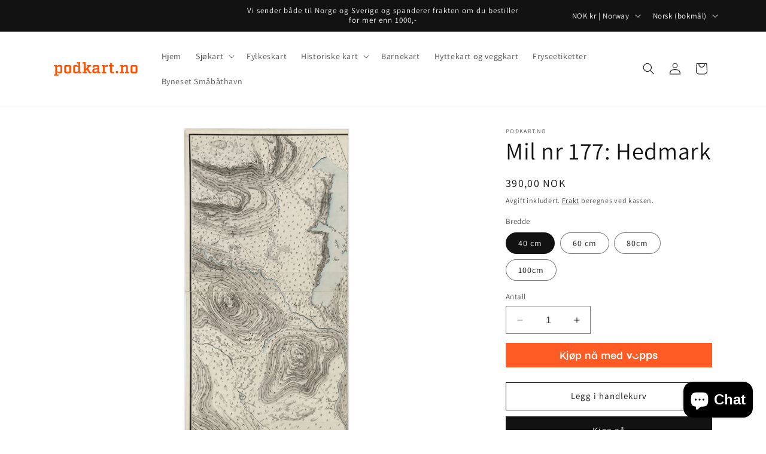

--- FILE ---
content_type: text/html; charset=utf-8
request_url: https://podkart.no/products/hk7550
body_size: 39496
content:
<!doctype html>
<html class="no-js" lang="nb">
  <head>
    <meta charset="utf-8">
    <meta http-equiv="X-UA-Compatible" content="IE=edge">
    <meta name="viewport" content="width=device-width,initial-scale=1">
    <meta name="theme-color" content="">
    <link rel="canonical" href="https://podkart.no/products/hk7550"><link rel="icon" type="image/png" href="//podkart.no/cdn/shop/files/Podkart_facvicon_FF5100.png?crop=center&height=32&v=1613531697&width=32"><link rel="preconnect" href="https://fonts.shopifycdn.com" crossorigin><title>
      Vi printer alle kart i kartverkets historiske kart på både papir og billedplate.
 &ndash; Podkart</title>

    
      <meta name="description" content="Allerede i 1773 startet den ofisielle kartleggingen av Norge. Vil du ha et gammelt kart på veggen? Velg og vrak i over 10.000 kart. Vi printer både på papir og plate.">
    

    

<meta property="og:site_name" content="Podkart">
<meta property="og:url" content="https://podkart.no/products/hk7550">
<meta property="og:title" content="Vi printer alle kart i kartverkets historiske kart på både papir og billedplate.">
<meta property="og:type" content="product">
<meta property="og:description" content="Allerede i 1773 startet den ofisielle kartleggingen av Norge. Vil du ha et gammelt kart på veggen? Velg og vrak i over 10.000 kart. Vi printer både på papir og plate."><meta property="og:image" content="http://podkart.no/cdn/shop/products/mil_177-nv-sv_1797.jpg?v=1585490164">
  <meta property="og:image:secure_url" content="https://podkart.no/cdn/shop/products/mil_177-nv-sv_1797.jpg?v=1585490164">
  <meta property="og:image:width" content="2418">
  <meta property="og:image:height" content="4785"><meta property="og:price:amount" content="390,00">
  <meta property="og:price:currency" content="NOK"><meta name="twitter:card" content="summary_large_image">
<meta name="twitter:title" content="Vi printer alle kart i kartverkets historiske kart på både papir og billedplate.">
<meta name="twitter:description" content="Allerede i 1773 startet den ofisielle kartleggingen av Norge. Vil du ha et gammelt kart på veggen? Velg og vrak i over 10.000 kart. Vi printer både på papir og plate.">


    <script src="//podkart.no/cdn/shop/t/7/assets/constants.js?v=58251544750838685771697485434" defer="defer"></script>
    <script src="//podkart.no/cdn/shop/t/7/assets/pubsub.js?v=158357773527763999511697485434" defer="defer"></script>
    <script src="//podkart.no/cdn/shop/t/7/assets/global.js?v=54939145903281508041697485434" defer="defer"></script><script src="//podkart.no/cdn/shop/t/7/assets/animations.js?v=88693664871331136111697485432" defer="defer"></script><script>window.performance && window.performance.mark && window.performance.mark('shopify.content_for_header.start');</script><meta name="google-site-verification" content="m2FNXmxhB24lMReWAod_4YJgmZpPcqHWXYD2P4Wiw14">
<meta name="facebook-domain-verification" content="2krw8ey7deson0h1ri878i88olgrlf">
<meta id="shopify-digital-wallet" name="shopify-digital-wallet" content="/32142262407/digital_wallets/dialog">
<meta name="shopify-checkout-api-token" content="204ad52f1b755c1396a4d97d288bbeb8">
<meta id="in-context-paypal-metadata" data-shop-id="32142262407" data-venmo-supported="false" data-environment="production" data-locale="en_US" data-paypal-v4="true" data-currency="NOK">
<link rel="alternate" hreflang="x-default" href="https://podkart.no/products/hk7550">
<link rel="alternate" hreflang="nb" href="https://podkart.no/products/hk7550">
<link rel="alternate" hreflang="sv" href="https://podkart.no/sv/products/hk7550">
<link rel="alternate" type="application/json+oembed" href="https://podkart.no/products/hk7550.oembed">
<script async="async" src="/checkouts/internal/preloads.js?locale=nb-NO"></script>
<script id="shopify-features" type="application/json">{"accessToken":"204ad52f1b755c1396a4d97d288bbeb8","betas":["rich-media-storefront-analytics"],"domain":"podkart.no","predictiveSearch":true,"shopId":32142262407,"locale":"nb"}</script>
<script>var Shopify = Shopify || {};
Shopify.shop = "blinkprintdesign.myshopify.com";
Shopify.locale = "nb";
Shopify.currency = {"active":"NOK","rate":"1.0"};
Shopify.country = "NO";
Shopify.theme = {"name":"Oppdatert kopi av Dawn","id":133856526504,"schema_name":"Dawn","schema_version":"11.0.0","theme_store_id":887,"role":"main"};
Shopify.theme.handle = "null";
Shopify.theme.style = {"id":null,"handle":null};
Shopify.cdnHost = "podkart.no/cdn";
Shopify.routes = Shopify.routes || {};
Shopify.routes.root = "/";</script>
<script type="module">!function(o){(o.Shopify=o.Shopify||{}).modules=!0}(window);</script>
<script>!function(o){function n(){var o=[];function n(){o.push(Array.prototype.slice.apply(arguments))}return n.q=o,n}var t=o.Shopify=o.Shopify||{};t.loadFeatures=n(),t.autoloadFeatures=n()}(window);</script>
<script id="shop-js-analytics" type="application/json">{"pageType":"product"}</script>
<script defer="defer" async type="module" src="//podkart.no/cdn/shopifycloud/shop-js/modules/v2/client.init-shop-cart-sync_BcaJ_6_J.nb.esm.js"></script>
<script defer="defer" async type="module" src="//podkart.no/cdn/shopifycloud/shop-js/modules/v2/chunk.common_DjYlW7cL.esm.js"></script>
<script defer="defer" async type="module" src="//podkart.no/cdn/shopifycloud/shop-js/modules/v2/chunk.modal_lg8uEhAC.esm.js"></script>
<script type="module">
  await import("//podkart.no/cdn/shopifycloud/shop-js/modules/v2/client.init-shop-cart-sync_BcaJ_6_J.nb.esm.js");
await import("//podkart.no/cdn/shopifycloud/shop-js/modules/v2/chunk.common_DjYlW7cL.esm.js");
await import("//podkart.no/cdn/shopifycloud/shop-js/modules/v2/chunk.modal_lg8uEhAC.esm.js");

  window.Shopify.SignInWithShop?.initShopCartSync?.({"fedCMEnabled":true,"windoidEnabled":true});

</script>
<script>(function() {
  var isLoaded = false;
  function asyncLoad() {
    if (isLoaded) return;
    isLoaded = true;
    var urls = ["https:\/\/intg.snapchat.com\/shopify\/shopify-scevent.js?id=e94af434-ecc4-4279-a986-38bc25266574\u0026shop=blinkprintdesign.myshopify.com","https:\/\/cdn.adscale.com\/static\/ecom_js\/blinkprintdesign\/add_item_to_cart.js?ver=20260130\u0026shop=blinkprintdesign.myshopify.com"];
    for (var i = 0; i < urls.length; i++) {
      var s = document.createElement('script');
      s.type = 'text/javascript';
      s.async = true;
      s.src = urls[i];
      var x = document.getElementsByTagName('script')[0];
      x.parentNode.insertBefore(s, x);
    }
  };
  if(window.attachEvent) {
    window.attachEvent('onload', asyncLoad);
  } else {
    window.addEventListener('load', asyncLoad, false);
  }
})();</script>
<script id="__st">var __st={"a":32142262407,"offset":3600,"reqid":"e3568622-7171-45e3-9a46-d051fcb41732-1769754332","pageurl":"podkart.no\/products\/hk7550","u":"458e6a1ecee8","p":"product","rtyp":"product","rid":4807142080647};</script>
<script>window.ShopifyPaypalV4VisibilityTracking = true;</script>
<script id="captcha-bootstrap">!function(){'use strict';const t='contact',e='account',n='new_comment',o=[[t,t],['blogs',n],['comments',n],[t,'customer']],c=[[e,'customer_login'],[e,'guest_login'],[e,'recover_customer_password'],[e,'create_customer']],r=t=>t.map((([t,e])=>`form[action*='/${t}']:not([data-nocaptcha='true']) input[name='form_type'][value='${e}']`)).join(','),a=t=>()=>t?[...document.querySelectorAll(t)].map((t=>t.form)):[];function s(){const t=[...o],e=r(t);return a(e)}const i='password',u='form_key',d=['recaptcha-v3-token','g-recaptcha-response','h-captcha-response',i],f=()=>{try{return window.sessionStorage}catch{return}},m='__shopify_v',_=t=>t.elements[u];function p(t,e,n=!1){try{const o=window.sessionStorage,c=JSON.parse(o.getItem(e)),{data:r}=function(t){const{data:e,action:n}=t;return t[m]||n?{data:e,action:n}:{data:t,action:n}}(c);for(const[e,n]of Object.entries(r))t.elements[e]&&(t.elements[e].value=n);n&&o.removeItem(e)}catch(o){console.error('form repopulation failed',{error:o})}}const l='form_type',E='cptcha';function T(t){t.dataset[E]=!0}const w=window,h=w.document,L='Shopify',v='ce_forms',y='captcha';let A=!1;((t,e)=>{const n=(g='f06e6c50-85a8-45c8-87d0-21a2b65856fe',I='https://cdn.shopify.com/shopifycloud/storefront-forms-hcaptcha/ce_storefront_forms_captcha_hcaptcha.v1.5.2.iife.js',D={infoText:'Beskyttet av hCaptcha',privacyText:'Personvern',termsText:'Vilkår'},(t,e,n)=>{const o=w[L][v],c=o.bindForm;if(c)return c(t,g,e,D).then(n);var r;o.q.push([[t,g,e,D],n]),r=I,A||(h.body.append(Object.assign(h.createElement('script'),{id:'captcha-provider',async:!0,src:r})),A=!0)});var g,I,D;w[L]=w[L]||{},w[L][v]=w[L][v]||{},w[L][v].q=[],w[L][y]=w[L][y]||{},w[L][y].protect=function(t,e){n(t,void 0,e),T(t)},Object.freeze(w[L][y]),function(t,e,n,w,h,L){const[v,y,A,g]=function(t,e,n){const i=e?o:[],u=t?c:[],d=[...i,...u],f=r(d),m=r(i),_=r(d.filter((([t,e])=>n.includes(e))));return[a(f),a(m),a(_),s()]}(w,h,L),I=t=>{const e=t.target;return e instanceof HTMLFormElement?e:e&&e.form},D=t=>v().includes(t);t.addEventListener('submit',(t=>{const e=I(t);if(!e)return;const n=D(e)&&!e.dataset.hcaptchaBound&&!e.dataset.recaptchaBound,o=_(e),c=g().includes(e)&&(!o||!o.value);(n||c)&&t.preventDefault(),c&&!n&&(function(t){try{if(!f())return;!function(t){const e=f();if(!e)return;const n=_(t);if(!n)return;const o=n.value;o&&e.removeItem(o)}(t);const e=Array.from(Array(32),(()=>Math.random().toString(36)[2])).join('');!function(t,e){_(t)||t.append(Object.assign(document.createElement('input'),{type:'hidden',name:u})),t.elements[u].value=e}(t,e),function(t,e){const n=f();if(!n)return;const o=[...t.querySelectorAll(`input[type='${i}']`)].map((({name:t})=>t)),c=[...d,...o],r={};for(const[a,s]of new FormData(t).entries())c.includes(a)||(r[a]=s);n.setItem(e,JSON.stringify({[m]:1,action:t.action,data:r}))}(t,e)}catch(e){console.error('failed to persist form',e)}}(e),e.submit())}));const S=(t,e)=>{t&&!t.dataset[E]&&(n(t,e.some((e=>e===t))),T(t))};for(const o of['focusin','change'])t.addEventListener(o,(t=>{const e=I(t);D(e)&&S(e,y())}));const B=e.get('form_key'),M=e.get(l),P=B&&M;t.addEventListener('DOMContentLoaded',(()=>{const t=y();if(P)for(const e of t)e.elements[l].value===M&&p(e,B);[...new Set([...A(),...v().filter((t=>'true'===t.dataset.shopifyCaptcha))])].forEach((e=>S(e,t)))}))}(h,new URLSearchParams(w.location.search),n,t,e,['guest_login'])})(!0,!0)}();</script>
<script integrity="sha256-4kQ18oKyAcykRKYeNunJcIwy7WH5gtpwJnB7kiuLZ1E=" data-source-attribution="shopify.loadfeatures" defer="defer" src="//podkart.no/cdn/shopifycloud/storefront/assets/storefront/load_feature-a0a9edcb.js" crossorigin="anonymous"></script>
<script data-source-attribution="shopify.dynamic_checkout.dynamic.init">var Shopify=Shopify||{};Shopify.PaymentButton=Shopify.PaymentButton||{isStorefrontPortableWallets:!0,init:function(){window.Shopify.PaymentButton.init=function(){};var t=document.createElement("script");t.src="https://podkart.no/cdn/shopifycloud/portable-wallets/latest/portable-wallets.nb.js",t.type="module",document.head.appendChild(t)}};
</script>
<script data-source-attribution="shopify.dynamic_checkout.buyer_consent">
  function portableWalletsHideBuyerConsent(e){var t=document.getElementById("shopify-buyer-consent"),n=document.getElementById("shopify-subscription-policy-button");t&&n&&(t.classList.add("hidden"),t.setAttribute("aria-hidden","true"),n.removeEventListener("click",e))}function portableWalletsShowBuyerConsent(e){var t=document.getElementById("shopify-buyer-consent"),n=document.getElementById("shopify-subscription-policy-button");t&&n&&(t.classList.remove("hidden"),t.removeAttribute("aria-hidden"),n.addEventListener("click",e))}window.Shopify?.PaymentButton&&(window.Shopify.PaymentButton.hideBuyerConsent=portableWalletsHideBuyerConsent,window.Shopify.PaymentButton.showBuyerConsent=portableWalletsShowBuyerConsent);
</script>
<script>
  function portableWalletsCleanup(e){e&&e.src&&console.error("Failed to load portable wallets script "+e.src);var t=document.querySelectorAll("shopify-accelerated-checkout .shopify-payment-button__skeleton, shopify-accelerated-checkout-cart .wallet-cart-button__skeleton"),e=document.getElementById("shopify-buyer-consent");for(let e=0;e<t.length;e++)t[e].remove();e&&e.remove()}function portableWalletsNotLoadedAsModule(e){e instanceof ErrorEvent&&"string"==typeof e.message&&e.message.includes("import.meta")&&"string"==typeof e.filename&&e.filename.includes("portable-wallets")&&(window.removeEventListener("error",portableWalletsNotLoadedAsModule),window.Shopify.PaymentButton.failedToLoad=e,"loading"===document.readyState?document.addEventListener("DOMContentLoaded",window.Shopify.PaymentButton.init):window.Shopify.PaymentButton.init())}window.addEventListener("error",portableWalletsNotLoadedAsModule);
</script>

<script type="module" src="https://podkart.no/cdn/shopifycloud/portable-wallets/latest/portable-wallets.nb.js" onError="portableWalletsCleanup(this)" crossorigin="anonymous"></script>
<script nomodule>
  document.addEventListener("DOMContentLoaded", portableWalletsCleanup);
</script>

<script id='scb4127' type='text/javascript' async='' src='https://podkart.no/cdn/shopifycloud/privacy-banner/storefront-banner.js'></script><link id="shopify-accelerated-checkout-styles" rel="stylesheet" media="screen" href="https://podkart.no/cdn/shopifycloud/portable-wallets/latest/accelerated-checkout-backwards-compat.css" crossorigin="anonymous">
<style id="shopify-accelerated-checkout-cart">
        #shopify-buyer-consent {
  margin-top: 1em;
  display: inline-block;
  width: 100%;
}

#shopify-buyer-consent.hidden {
  display: none;
}

#shopify-subscription-policy-button {
  background: none;
  border: none;
  padding: 0;
  text-decoration: underline;
  font-size: inherit;
  cursor: pointer;
}

#shopify-subscription-policy-button::before {
  box-shadow: none;
}

      </style>
<script id="sections-script" data-sections="header" defer="defer" src="//podkart.no/cdn/shop/t/7/compiled_assets/scripts.js?v=411"></script>
<script>window.performance && window.performance.mark && window.performance.mark('shopify.content_for_header.end');</script>


    <style data-shopify>
      @font-face {
  font-family: Assistant;
  font-weight: 400;
  font-style: normal;
  font-display: swap;
  src: url("//podkart.no/cdn/fonts/assistant/assistant_n4.9120912a469cad1cc292572851508ca49d12e768.woff2") format("woff2"),
       url("//podkart.no/cdn/fonts/assistant/assistant_n4.6e9875ce64e0fefcd3f4446b7ec9036b3ddd2985.woff") format("woff");
}

      @font-face {
  font-family: Assistant;
  font-weight: 700;
  font-style: normal;
  font-display: swap;
  src: url("//podkart.no/cdn/fonts/assistant/assistant_n7.bf44452348ec8b8efa3aa3068825305886b1c83c.woff2") format("woff2"),
       url("//podkart.no/cdn/fonts/assistant/assistant_n7.0c887fee83f6b3bda822f1150b912c72da0f7b64.woff") format("woff");
}

      
      
      @font-face {
  font-family: Assistant;
  font-weight: 400;
  font-style: normal;
  font-display: swap;
  src: url("//podkart.no/cdn/fonts/assistant/assistant_n4.9120912a469cad1cc292572851508ca49d12e768.woff2") format("woff2"),
       url("//podkart.no/cdn/fonts/assistant/assistant_n4.6e9875ce64e0fefcd3f4446b7ec9036b3ddd2985.woff") format("woff");
}


      
        :root,
        .color-background-1 {
          --color-background: 255,255,255;
        
          --gradient-background: #ffffff;
        
        --color-foreground: 18,18,18;
        --color-shadow: 18,18,18;
        --color-button: 18,18,18;
        --color-button-text: 255,255,255;
        --color-secondary-button: 255,255,255;
        --color-secondary-button-text: 18,18,18;
        --color-link: 18,18,18;
        --color-badge-foreground: 18,18,18;
        --color-badge-background: 255,255,255;
        --color-badge-border: 18,18,18;
        --payment-terms-background-color: rgb(255 255 255);
      }
      
        
        .color-background-2 {
          --color-background: 243,243,243;
        
          --gradient-background: #f3f3f3;
        
        --color-foreground: 18,18,18;
        --color-shadow: 18,18,18;
        --color-button: 18,18,18;
        --color-button-text: 243,243,243;
        --color-secondary-button: 243,243,243;
        --color-secondary-button-text: 18,18,18;
        --color-link: 18,18,18;
        --color-badge-foreground: 18,18,18;
        --color-badge-background: 243,243,243;
        --color-badge-border: 18,18,18;
        --payment-terms-background-color: rgb(243 243 243);
      }
      
        
        .color-inverse {
          --color-background: 18,18,18;
        
          --gradient-background: #121212;
        
        --color-foreground: 255,255,255;
        --color-shadow: 18,18,18;
        --color-button: 255,255,255;
        --color-button-text: 18,18,18;
        --color-secondary-button: 18,18,18;
        --color-secondary-button-text: 255,255,255;
        --color-link: 255,255,255;
        --color-badge-foreground: 255,255,255;
        --color-badge-background: 18,18,18;
        --color-badge-border: 255,255,255;
        --payment-terms-background-color: rgb(18 18 18);
      }
      
        
        .color-accent-1 {
          --color-background: 18,18,18;
        
          --gradient-background: #121212;
        
        --color-foreground: 255,255,255;
        --color-shadow: 18,18,18;
        --color-button: 255,255,255;
        --color-button-text: 18,18,18;
        --color-secondary-button: 18,18,18;
        --color-secondary-button-text: 255,255,255;
        --color-link: 255,255,255;
        --color-badge-foreground: 255,255,255;
        --color-badge-background: 18,18,18;
        --color-badge-border: 255,255,255;
        --payment-terms-background-color: rgb(18 18 18);
      }
      
        
        .color-accent-2 {
          --color-background: 51,79,180;
        
          --gradient-background: #334fb4;
        
        --color-foreground: 255,255,255;
        --color-shadow: 18,18,18;
        --color-button: 255,255,255;
        --color-button-text: 51,79,180;
        --color-secondary-button: 51,79,180;
        --color-secondary-button-text: 255,255,255;
        --color-link: 255,255,255;
        --color-badge-foreground: 255,255,255;
        --color-badge-background: 51,79,180;
        --color-badge-border: 255,255,255;
        --payment-terms-background-color: rgb(51 79 180);
      }
      

      body, .color-background-1, .color-background-2, .color-inverse, .color-accent-1, .color-accent-2 {
        color: rgba(var(--color-foreground), 0.75);
        background-color: rgb(var(--color-background));
      }

      :root {
        --font-body-family: Assistant, sans-serif;
        --font-body-style: normal;
        --font-body-weight: 400;
        --font-body-weight-bold: 700;

        --font-heading-family: Assistant, sans-serif;
        --font-heading-style: normal;
        --font-heading-weight: 400;

        --font-body-scale: 1.0;
        --font-heading-scale: 1.0;

        --media-padding: px;
        --media-border-opacity: 0.05;
        --media-border-width: 1px;
        --media-radius: 0px;
        --media-shadow-opacity: 0.0;
        --media-shadow-horizontal-offset: 0px;
        --media-shadow-vertical-offset: 4px;
        --media-shadow-blur-radius: 5px;
        --media-shadow-visible: 0;

        --page-width: 120rem;
        --page-width-margin: 0rem;

        --product-card-image-padding: 0.0rem;
        --product-card-corner-radius: 0.0rem;
        --product-card-text-alignment: left;
        --product-card-border-width: 0.0rem;
        --product-card-border-opacity: 0.1;
        --product-card-shadow-opacity: 0.0;
        --product-card-shadow-visible: 0;
        --product-card-shadow-horizontal-offset: 0.0rem;
        --product-card-shadow-vertical-offset: 0.4rem;
        --product-card-shadow-blur-radius: 0.5rem;

        --collection-card-image-padding: 0.0rem;
        --collection-card-corner-radius: 0.0rem;
        --collection-card-text-alignment: left;
        --collection-card-border-width: 0.0rem;
        --collection-card-border-opacity: 0.1;
        --collection-card-shadow-opacity: 0.0;
        --collection-card-shadow-visible: 0;
        --collection-card-shadow-horizontal-offset: 0.0rem;
        --collection-card-shadow-vertical-offset: 0.4rem;
        --collection-card-shadow-blur-radius: 0.5rem;

        --blog-card-image-padding: 0.0rem;
        --blog-card-corner-radius: 0.0rem;
        --blog-card-text-alignment: left;
        --blog-card-border-width: 0.0rem;
        --blog-card-border-opacity: 0.1;
        --blog-card-shadow-opacity: 0.0;
        --blog-card-shadow-visible: 0;
        --blog-card-shadow-horizontal-offset: 0.0rem;
        --blog-card-shadow-vertical-offset: 0.4rem;
        --blog-card-shadow-blur-radius: 0.5rem;

        --badge-corner-radius: 4.0rem;

        --popup-border-width: 1px;
        --popup-border-opacity: 0.1;
        --popup-corner-radius: 0px;
        --popup-shadow-opacity: 0.0;
        --popup-shadow-horizontal-offset: 0px;
        --popup-shadow-vertical-offset: 4px;
        --popup-shadow-blur-radius: 5px;

        --drawer-border-width: 1px;
        --drawer-border-opacity: 0.1;
        --drawer-shadow-opacity: 0.0;
        --drawer-shadow-horizontal-offset: 0px;
        --drawer-shadow-vertical-offset: 4px;
        --drawer-shadow-blur-radius: 5px;

        --spacing-sections-desktop: 0px;
        --spacing-sections-mobile: 0px;

        --grid-desktop-vertical-spacing: 8px;
        --grid-desktop-horizontal-spacing: 8px;
        --grid-mobile-vertical-spacing: 4px;
        --grid-mobile-horizontal-spacing: 4px;

        --text-boxes-border-opacity: 0.1;
        --text-boxes-border-width: 0px;
        --text-boxes-radius: 0px;
        --text-boxes-shadow-opacity: 0.0;
        --text-boxes-shadow-visible: 0;
        --text-boxes-shadow-horizontal-offset: 0px;
        --text-boxes-shadow-vertical-offset: 4px;
        --text-boxes-shadow-blur-radius: 5px;

        --buttons-radius: 0px;
        --buttons-radius-outset: 0px;
        --buttons-border-width: 1px;
        --buttons-border-opacity: 1.0;
        --buttons-shadow-opacity: 0.0;
        --buttons-shadow-visible: 0;
        --buttons-shadow-horizontal-offset: 0px;
        --buttons-shadow-vertical-offset: 4px;
        --buttons-shadow-blur-radius: 5px;
        --buttons-border-offset: 0px;

        --inputs-radius: 0px;
        --inputs-border-width: 1px;
        --inputs-border-opacity: 0.55;
        --inputs-shadow-opacity: 0.0;
        --inputs-shadow-horizontal-offset: 0px;
        --inputs-margin-offset: 0px;
        --inputs-shadow-vertical-offset: 4px;
        --inputs-shadow-blur-radius: 5px;
        --inputs-radius-outset: 0px;

        --variant-pills-radius: 40px;
        --variant-pills-border-width: 1px;
        --variant-pills-border-opacity: 0.55;
        --variant-pills-shadow-opacity: 0.0;
        --variant-pills-shadow-horizontal-offset: 0px;
        --variant-pills-shadow-vertical-offset: 4px;
        --variant-pills-shadow-blur-radius: 5px;
      }

      *,
      *::before,
      *::after {
        box-sizing: inherit;
      }

      html {
        box-sizing: border-box;
        font-size: calc(var(--font-body-scale) * 62.5%);
        height: 100%;
      }

      body {
        display: grid;
        grid-template-rows: auto auto 1fr auto;
        grid-template-columns: 100%;
        min-height: 100%;
        margin: 0;
        font-size: 1.5rem;
        letter-spacing: 0.06rem;
        line-height: calc(1 + 0.8 / var(--font-body-scale));
        font-family: var(--font-body-family);
        font-style: var(--font-body-style);
        font-weight: var(--font-body-weight);
      }

      @media screen and (min-width: 750px) {
        body {
          font-size: 1.6rem;
        }
      }
    </style>

    <link href="//podkart.no/cdn/shop/t/7/assets/base.css?v=165191016556652226921697485432" rel="stylesheet" type="text/css" media="all" />
<link rel="preload" as="font" href="//podkart.no/cdn/fonts/assistant/assistant_n4.9120912a469cad1cc292572851508ca49d12e768.woff2" type="font/woff2" crossorigin><link rel="preload" as="font" href="//podkart.no/cdn/fonts/assistant/assistant_n4.9120912a469cad1cc292572851508ca49d12e768.woff2" type="font/woff2" crossorigin><link href="//podkart.no/cdn/shop/t/7/assets/component-localization-form.css?v=143319823105703127341697485433" rel="stylesheet" type="text/css" media="all" />
      <script src="//podkart.no/cdn/shop/t/7/assets/localization-form.js?v=161644695336821385561697485434" defer="defer"></script><link
        rel="stylesheet"
        href="//podkart.no/cdn/shop/t/7/assets/component-predictive-search.css?v=118923337488134913561697485433"
        media="print"
        onload="this.media='all'"
      ><script>
      document.documentElement.className = document.documentElement.className.replace('no-js', 'js');
      if (Shopify.designMode) {
        document.documentElement.classList.add('shopify-design-mode');
      }
    </script>
  <script src="https://cdn.shopify.com/extensions/e8878072-2f6b-4e89-8082-94b04320908d/inbox-1254/assets/inbox-chat-loader.js" type="text/javascript" defer="defer"></script>
<link href="https://monorail-edge.shopifysvc.com" rel="dns-prefetch">
<script>(function(){if ("sendBeacon" in navigator && "performance" in window) {try {var session_token_from_headers = performance.getEntriesByType('navigation')[0].serverTiming.find(x => x.name == '_s').description;} catch {var session_token_from_headers = undefined;}var session_cookie_matches = document.cookie.match(/_shopify_s=([^;]*)/);var session_token_from_cookie = session_cookie_matches && session_cookie_matches.length === 2 ? session_cookie_matches[1] : "";var session_token = session_token_from_headers || session_token_from_cookie || "";function handle_abandonment_event(e) {var entries = performance.getEntries().filter(function(entry) {return /monorail-edge.shopifysvc.com/.test(entry.name);});if (!window.abandonment_tracked && entries.length === 0) {window.abandonment_tracked = true;var currentMs = Date.now();var navigation_start = performance.timing.navigationStart;var payload = {shop_id: 32142262407,url: window.location.href,navigation_start,duration: currentMs - navigation_start,session_token,page_type: "product"};window.navigator.sendBeacon("https://monorail-edge.shopifysvc.com/v1/produce", JSON.stringify({schema_id: "online_store_buyer_site_abandonment/1.1",payload: payload,metadata: {event_created_at_ms: currentMs,event_sent_at_ms: currentMs}}));}}window.addEventListener('pagehide', handle_abandonment_event);}}());</script>
<script id="web-pixels-manager-setup">(function e(e,d,r,n,o){if(void 0===o&&(o={}),!Boolean(null===(a=null===(i=window.Shopify)||void 0===i?void 0:i.analytics)||void 0===a?void 0:a.replayQueue)){var i,a;window.Shopify=window.Shopify||{};var t=window.Shopify;t.analytics=t.analytics||{};var s=t.analytics;s.replayQueue=[],s.publish=function(e,d,r){return s.replayQueue.push([e,d,r]),!0};try{self.performance.mark("wpm:start")}catch(e){}var l=function(){var e={modern:/Edge?\/(1{2}[4-9]|1[2-9]\d|[2-9]\d{2}|\d{4,})\.\d+(\.\d+|)|Firefox\/(1{2}[4-9]|1[2-9]\d|[2-9]\d{2}|\d{4,})\.\d+(\.\d+|)|Chrom(ium|e)\/(9{2}|\d{3,})\.\d+(\.\d+|)|(Maci|X1{2}).+ Version\/(15\.\d+|(1[6-9]|[2-9]\d|\d{3,})\.\d+)([,.]\d+|)( \(\w+\)|)( Mobile\/\w+|) Safari\/|Chrome.+OPR\/(9{2}|\d{3,})\.\d+\.\d+|(CPU[ +]OS|iPhone[ +]OS|CPU[ +]iPhone|CPU IPhone OS|CPU iPad OS)[ +]+(15[._]\d+|(1[6-9]|[2-9]\d|\d{3,})[._]\d+)([._]\d+|)|Android:?[ /-](13[3-9]|1[4-9]\d|[2-9]\d{2}|\d{4,})(\.\d+|)(\.\d+|)|Android.+Firefox\/(13[5-9]|1[4-9]\d|[2-9]\d{2}|\d{4,})\.\d+(\.\d+|)|Android.+Chrom(ium|e)\/(13[3-9]|1[4-9]\d|[2-9]\d{2}|\d{4,})\.\d+(\.\d+|)|SamsungBrowser\/([2-9]\d|\d{3,})\.\d+/,legacy:/Edge?\/(1[6-9]|[2-9]\d|\d{3,})\.\d+(\.\d+|)|Firefox\/(5[4-9]|[6-9]\d|\d{3,})\.\d+(\.\d+|)|Chrom(ium|e)\/(5[1-9]|[6-9]\d|\d{3,})\.\d+(\.\d+|)([\d.]+$|.*Safari\/(?![\d.]+ Edge\/[\d.]+$))|(Maci|X1{2}).+ Version\/(10\.\d+|(1[1-9]|[2-9]\d|\d{3,})\.\d+)([,.]\d+|)( \(\w+\)|)( Mobile\/\w+|) Safari\/|Chrome.+OPR\/(3[89]|[4-9]\d|\d{3,})\.\d+\.\d+|(CPU[ +]OS|iPhone[ +]OS|CPU[ +]iPhone|CPU IPhone OS|CPU iPad OS)[ +]+(10[._]\d+|(1[1-9]|[2-9]\d|\d{3,})[._]\d+)([._]\d+|)|Android:?[ /-](13[3-9]|1[4-9]\d|[2-9]\d{2}|\d{4,})(\.\d+|)(\.\d+|)|Mobile Safari.+OPR\/([89]\d|\d{3,})\.\d+\.\d+|Android.+Firefox\/(13[5-9]|1[4-9]\d|[2-9]\d{2}|\d{4,})\.\d+(\.\d+|)|Android.+Chrom(ium|e)\/(13[3-9]|1[4-9]\d|[2-9]\d{2}|\d{4,})\.\d+(\.\d+|)|Android.+(UC? ?Browser|UCWEB|U3)[ /]?(15\.([5-9]|\d{2,})|(1[6-9]|[2-9]\d|\d{3,})\.\d+)\.\d+|SamsungBrowser\/(5\.\d+|([6-9]|\d{2,})\.\d+)|Android.+MQ{2}Browser\/(14(\.(9|\d{2,})|)|(1[5-9]|[2-9]\d|\d{3,})(\.\d+|))(\.\d+|)|K[Aa][Ii]OS\/(3\.\d+|([4-9]|\d{2,})\.\d+)(\.\d+|)/},d=e.modern,r=e.legacy,n=navigator.userAgent;return n.match(d)?"modern":n.match(r)?"legacy":"unknown"}(),u="modern"===l?"modern":"legacy",c=(null!=n?n:{modern:"",legacy:""})[u],f=function(e){return[e.baseUrl,"/wpm","/b",e.hashVersion,"modern"===e.buildTarget?"m":"l",".js"].join("")}({baseUrl:d,hashVersion:r,buildTarget:u}),m=function(e){var d=e.version,r=e.bundleTarget,n=e.surface,o=e.pageUrl,i=e.monorailEndpoint;return{emit:function(e){var a=e.status,t=e.errorMsg,s=(new Date).getTime(),l=JSON.stringify({metadata:{event_sent_at_ms:s},events:[{schema_id:"web_pixels_manager_load/3.1",payload:{version:d,bundle_target:r,page_url:o,status:a,surface:n,error_msg:t},metadata:{event_created_at_ms:s}}]});if(!i)return console&&console.warn&&console.warn("[Web Pixels Manager] No Monorail endpoint provided, skipping logging."),!1;try{return self.navigator.sendBeacon.bind(self.navigator)(i,l)}catch(e){}var u=new XMLHttpRequest;try{return u.open("POST",i,!0),u.setRequestHeader("Content-Type","text/plain"),u.send(l),!0}catch(e){return console&&console.warn&&console.warn("[Web Pixels Manager] Got an unhandled error while logging to Monorail."),!1}}}}({version:r,bundleTarget:l,surface:e.surface,pageUrl:self.location.href,monorailEndpoint:e.monorailEndpoint});try{o.browserTarget=l,function(e){var d=e.src,r=e.async,n=void 0===r||r,o=e.onload,i=e.onerror,a=e.sri,t=e.scriptDataAttributes,s=void 0===t?{}:t,l=document.createElement("script"),u=document.querySelector("head"),c=document.querySelector("body");if(l.async=n,l.src=d,a&&(l.integrity=a,l.crossOrigin="anonymous"),s)for(var f in s)if(Object.prototype.hasOwnProperty.call(s,f))try{l.dataset[f]=s[f]}catch(e){}if(o&&l.addEventListener("load",o),i&&l.addEventListener("error",i),u)u.appendChild(l);else{if(!c)throw new Error("Did not find a head or body element to append the script");c.appendChild(l)}}({src:f,async:!0,onload:function(){if(!function(){var e,d;return Boolean(null===(d=null===(e=window.Shopify)||void 0===e?void 0:e.analytics)||void 0===d?void 0:d.initialized)}()){var d=window.webPixelsManager.init(e)||void 0;if(d){var r=window.Shopify.analytics;r.replayQueue.forEach((function(e){var r=e[0],n=e[1],o=e[2];d.publishCustomEvent(r,n,o)})),r.replayQueue=[],r.publish=d.publishCustomEvent,r.visitor=d.visitor,r.initialized=!0}}},onerror:function(){return m.emit({status:"failed",errorMsg:"".concat(f," has failed to load")})},sri:function(e){var d=/^sha384-[A-Za-z0-9+/=]+$/;return"string"==typeof e&&d.test(e)}(c)?c:"",scriptDataAttributes:o}),m.emit({status:"loading"})}catch(e){m.emit({status:"failed",errorMsg:(null==e?void 0:e.message)||"Unknown error"})}}})({shopId: 32142262407,storefrontBaseUrl: "https://podkart.no",extensionsBaseUrl: "https://extensions.shopifycdn.com/cdn/shopifycloud/web-pixels-manager",monorailEndpoint: "https://monorail-edge.shopifysvc.com/unstable/produce_batch",surface: "storefront-renderer",enabledBetaFlags: ["2dca8a86"],webPixelsConfigList: [{"id":"858390696","configuration":"{\"accountID\":\"AdScaleWepPixel\",\"adscaleShopHost\":\"blinkprintdesign\"}","eventPayloadVersion":"v1","runtimeContext":"STRICT","scriptVersion":"bb7d4e376056952c1b8d587666f0fa80","type":"APP","apiClientId":1807201,"privacyPurposes":["ANALYTICS","MARKETING","SALE_OF_DATA"],"dataSharingAdjustments":{"protectedCustomerApprovalScopes":["read_customer_address","read_customer_email","read_customer_name","read_customer_personal_data","read_customer_phone"]}},{"id":"549453992","configuration":"{\"config\":\"{\\\"pixel_id\\\":\\\"G-NTEXCD6W0Q\\\",\\\"target_country\\\":\\\"NO\\\",\\\"gtag_events\\\":[{\\\"type\\\":\\\"search\\\",\\\"action_label\\\":[\\\"G-NTEXCD6W0Q\\\",\\\"AW-655873801\\\/3k18COO-m8sBEImu37gC\\\"]},{\\\"type\\\":\\\"begin_checkout\\\",\\\"action_label\\\":[\\\"G-NTEXCD6W0Q\\\",\\\"AW-655873801\\\/MQfPCOC-m8sBEImu37gC\\\"]},{\\\"type\\\":\\\"view_item\\\",\\\"action_label\\\":[\\\"G-NTEXCD6W0Q\\\",\\\"AW-655873801\\\/gfkMCNq-m8sBEImu37gC\\\",\\\"MC-LK16EX21EV\\\"]},{\\\"type\\\":\\\"purchase\\\",\\\"action_label\\\":[\\\"G-NTEXCD6W0Q\\\",\\\"AW-655873801\\\/-d4gCNe-m8sBEImu37gC\\\",\\\"MC-LK16EX21EV\\\"]},{\\\"type\\\":\\\"page_view\\\",\\\"action_label\\\":[\\\"G-NTEXCD6W0Q\\\",\\\"AW-655873801\\\/QYXrCNS-m8sBEImu37gC\\\",\\\"MC-LK16EX21EV\\\"]},{\\\"type\\\":\\\"add_payment_info\\\",\\\"action_label\\\":[\\\"G-NTEXCD6W0Q\\\",\\\"AW-655873801\\\/NcooCOa-m8sBEImu37gC\\\"]},{\\\"type\\\":\\\"add_to_cart\\\",\\\"action_label\\\":[\\\"G-NTEXCD6W0Q\\\",\\\"AW-655873801\\\/1XmNCN2-m8sBEImu37gC\\\"]}],\\\"enable_monitoring_mode\\\":false}\"}","eventPayloadVersion":"v1","runtimeContext":"OPEN","scriptVersion":"b2a88bafab3e21179ed38636efcd8a93","type":"APP","apiClientId":1780363,"privacyPurposes":[],"dataSharingAdjustments":{"protectedCustomerApprovalScopes":["read_customer_address","read_customer_email","read_customer_name","read_customer_personal_data","read_customer_phone"]}},{"id":"288784552","configuration":"{\"pixel_id\":\"549894328976041\",\"pixel_type\":\"facebook_pixel\",\"metaapp_system_user_token\":\"-\"}","eventPayloadVersion":"v1","runtimeContext":"OPEN","scriptVersion":"ca16bc87fe92b6042fbaa3acc2fbdaa6","type":"APP","apiClientId":2329312,"privacyPurposes":["ANALYTICS","MARKETING","SALE_OF_DATA"],"dataSharingAdjustments":{"protectedCustomerApprovalScopes":["read_customer_address","read_customer_email","read_customer_name","read_customer_personal_data","read_customer_phone"]}},{"id":"8683688","configuration":"{\"pixelId\":\"e94af434-ecc4-4279-a986-38bc25266574\"}","eventPayloadVersion":"v1","runtimeContext":"STRICT","scriptVersion":"c119f01612c13b62ab52809eb08154bb","type":"APP","apiClientId":2556259,"privacyPurposes":["ANALYTICS","MARKETING","SALE_OF_DATA"],"dataSharingAdjustments":{"protectedCustomerApprovalScopes":["read_customer_address","read_customer_email","read_customer_name","read_customer_personal_data","read_customer_phone"]}},{"id":"shopify-app-pixel","configuration":"{}","eventPayloadVersion":"v1","runtimeContext":"STRICT","scriptVersion":"0450","apiClientId":"shopify-pixel","type":"APP","privacyPurposes":["ANALYTICS","MARKETING"]},{"id":"shopify-custom-pixel","eventPayloadVersion":"v1","runtimeContext":"LAX","scriptVersion":"0450","apiClientId":"shopify-pixel","type":"CUSTOM","privacyPurposes":["ANALYTICS","MARKETING"]}],isMerchantRequest: false,initData: {"shop":{"name":"Podkart","paymentSettings":{"currencyCode":"NOK"},"myshopifyDomain":"blinkprintdesign.myshopify.com","countryCode":"NO","storefrontUrl":"https:\/\/podkart.no"},"customer":null,"cart":null,"checkout":null,"productVariants":[{"price":{"amount":390.0,"currencyCode":"NOK"},"product":{"title":"Mil nr 177: Hedmark","vendor":"PODkart.no","id":"4807142080647","untranslatedTitle":"Mil nr 177: Hedmark","url":"\/products\/hk7550","type":"Historiske kart"},"id":"33507511763079","image":{"src":"\/\/podkart.no\/cdn\/shop\/products\/mil_177-nv-sv_1797.jpg?v=1585490164"},"sku":"","title":"40 cm","untranslatedTitle":"40 cm"},{"price":{"amount":490.0,"currencyCode":"NOK"},"product":{"title":"Mil nr 177: Hedmark","vendor":"PODkart.no","id":"4807142080647","untranslatedTitle":"Mil nr 177: Hedmark","url":"\/products\/hk7550","type":"Historiske kart"},"id":"33507511795847","image":{"src":"\/\/podkart.no\/cdn\/shop\/products\/mil_177-nv-sv_1797.jpg?v=1585490164"},"sku":"","title":"60 cm","untranslatedTitle":"60 cm"},{"price":{"amount":590.0,"currencyCode":"NOK"},"product":{"title":"Mil nr 177: Hedmark","vendor":"PODkart.no","id":"4807142080647","untranslatedTitle":"Mil nr 177: Hedmark","url":"\/products\/hk7550","type":"Historiske kart"},"id":"33507511828615","image":{"src":"\/\/podkart.no\/cdn\/shop\/products\/mil_177-nv-sv_1797.jpg?v=1585490164"},"sku":"","title":"80cm","untranslatedTitle":"80cm"},{"price":{"amount":690.0,"currencyCode":"NOK"},"product":{"title":"Mil nr 177: Hedmark","vendor":"PODkart.no","id":"4807142080647","untranslatedTitle":"Mil nr 177: Hedmark","url":"\/products\/hk7550","type":"Historiske kart"},"id":"33507511861383","image":{"src":"\/\/podkart.no\/cdn\/shop\/products\/mil_177-nv-sv_1797.jpg?v=1585490164"},"sku":"","title":"100cm","untranslatedTitle":"100cm"}],"purchasingCompany":null},},"https://podkart.no/cdn","1d2a099fw23dfb22ep557258f5m7a2edbae",{"modern":"","legacy":""},{"shopId":"32142262407","storefrontBaseUrl":"https:\/\/podkart.no","extensionBaseUrl":"https:\/\/extensions.shopifycdn.com\/cdn\/shopifycloud\/web-pixels-manager","surface":"storefront-renderer","enabledBetaFlags":"[\"2dca8a86\"]","isMerchantRequest":"false","hashVersion":"1d2a099fw23dfb22ep557258f5m7a2edbae","publish":"custom","events":"[[\"page_viewed\",{}],[\"product_viewed\",{\"productVariant\":{\"price\":{\"amount\":390.0,\"currencyCode\":\"NOK\"},\"product\":{\"title\":\"Mil nr 177: Hedmark\",\"vendor\":\"PODkart.no\",\"id\":\"4807142080647\",\"untranslatedTitle\":\"Mil nr 177: Hedmark\",\"url\":\"\/products\/hk7550\",\"type\":\"Historiske kart\"},\"id\":\"33507511763079\",\"image\":{\"src\":\"\/\/podkart.no\/cdn\/shop\/products\/mil_177-nv-sv_1797.jpg?v=1585490164\"},\"sku\":\"\",\"title\":\"40 cm\",\"untranslatedTitle\":\"40 cm\"}}]]"});</script><script>
  window.ShopifyAnalytics = window.ShopifyAnalytics || {};
  window.ShopifyAnalytics.meta = window.ShopifyAnalytics.meta || {};
  window.ShopifyAnalytics.meta.currency = 'NOK';
  var meta = {"product":{"id":4807142080647,"gid":"gid:\/\/shopify\/Product\/4807142080647","vendor":"PODkart.no","type":"Historiske kart","handle":"hk7550","variants":[{"id":33507511763079,"price":39000,"name":"Mil nr 177: Hedmark - 40 cm","public_title":"40 cm","sku":""},{"id":33507511795847,"price":49000,"name":"Mil nr 177: Hedmark - 60 cm","public_title":"60 cm","sku":""},{"id":33507511828615,"price":59000,"name":"Mil nr 177: Hedmark - 80cm","public_title":"80cm","sku":""},{"id":33507511861383,"price":69000,"name":"Mil nr 177: Hedmark - 100cm","public_title":"100cm","sku":""}],"remote":false},"page":{"pageType":"product","resourceType":"product","resourceId":4807142080647,"requestId":"e3568622-7171-45e3-9a46-d051fcb41732-1769754332"}};
  for (var attr in meta) {
    window.ShopifyAnalytics.meta[attr] = meta[attr];
  }
</script>
<script class="analytics">
  (function () {
    var customDocumentWrite = function(content) {
      var jquery = null;

      if (window.jQuery) {
        jquery = window.jQuery;
      } else if (window.Checkout && window.Checkout.$) {
        jquery = window.Checkout.$;
      }

      if (jquery) {
        jquery('body').append(content);
      }
    };

    var hasLoggedConversion = function(token) {
      if (token) {
        return document.cookie.indexOf('loggedConversion=' + token) !== -1;
      }
      return false;
    }

    var setCookieIfConversion = function(token) {
      if (token) {
        var twoMonthsFromNow = new Date(Date.now());
        twoMonthsFromNow.setMonth(twoMonthsFromNow.getMonth() + 2);

        document.cookie = 'loggedConversion=' + token + '; expires=' + twoMonthsFromNow;
      }
    }

    var trekkie = window.ShopifyAnalytics.lib = window.trekkie = window.trekkie || [];
    if (trekkie.integrations) {
      return;
    }
    trekkie.methods = [
      'identify',
      'page',
      'ready',
      'track',
      'trackForm',
      'trackLink'
    ];
    trekkie.factory = function(method) {
      return function() {
        var args = Array.prototype.slice.call(arguments);
        args.unshift(method);
        trekkie.push(args);
        return trekkie;
      };
    };
    for (var i = 0; i < trekkie.methods.length; i++) {
      var key = trekkie.methods[i];
      trekkie[key] = trekkie.factory(key);
    }
    trekkie.load = function(config) {
      trekkie.config = config || {};
      trekkie.config.initialDocumentCookie = document.cookie;
      var first = document.getElementsByTagName('script')[0];
      var script = document.createElement('script');
      script.type = 'text/javascript';
      script.onerror = function(e) {
        var scriptFallback = document.createElement('script');
        scriptFallback.type = 'text/javascript';
        scriptFallback.onerror = function(error) {
                var Monorail = {
      produce: function produce(monorailDomain, schemaId, payload) {
        var currentMs = new Date().getTime();
        var event = {
          schema_id: schemaId,
          payload: payload,
          metadata: {
            event_created_at_ms: currentMs,
            event_sent_at_ms: currentMs
          }
        };
        return Monorail.sendRequest("https://" + monorailDomain + "/v1/produce", JSON.stringify(event));
      },
      sendRequest: function sendRequest(endpointUrl, payload) {
        // Try the sendBeacon API
        if (window && window.navigator && typeof window.navigator.sendBeacon === 'function' && typeof window.Blob === 'function' && !Monorail.isIos12()) {
          var blobData = new window.Blob([payload], {
            type: 'text/plain'
          });

          if (window.navigator.sendBeacon(endpointUrl, blobData)) {
            return true;
          } // sendBeacon was not successful

        } // XHR beacon

        var xhr = new XMLHttpRequest();

        try {
          xhr.open('POST', endpointUrl);
          xhr.setRequestHeader('Content-Type', 'text/plain');
          xhr.send(payload);
        } catch (e) {
          console.log(e);
        }

        return false;
      },
      isIos12: function isIos12() {
        return window.navigator.userAgent.lastIndexOf('iPhone; CPU iPhone OS 12_') !== -1 || window.navigator.userAgent.lastIndexOf('iPad; CPU OS 12_') !== -1;
      }
    };
    Monorail.produce('monorail-edge.shopifysvc.com',
      'trekkie_storefront_load_errors/1.1',
      {shop_id: 32142262407,
      theme_id: 133856526504,
      app_name: "storefront",
      context_url: window.location.href,
      source_url: "//podkart.no/cdn/s/trekkie.storefront.c59ea00e0474b293ae6629561379568a2d7c4bba.min.js"});

        };
        scriptFallback.async = true;
        scriptFallback.src = '//podkart.no/cdn/s/trekkie.storefront.c59ea00e0474b293ae6629561379568a2d7c4bba.min.js';
        first.parentNode.insertBefore(scriptFallback, first);
      };
      script.async = true;
      script.src = '//podkart.no/cdn/s/trekkie.storefront.c59ea00e0474b293ae6629561379568a2d7c4bba.min.js';
      first.parentNode.insertBefore(script, first);
    };
    trekkie.load(
      {"Trekkie":{"appName":"storefront","development":false,"defaultAttributes":{"shopId":32142262407,"isMerchantRequest":null,"themeId":133856526504,"themeCityHash":"2654480185464629833","contentLanguage":"nb","currency":"NOK","eventMetadataId":"6ca1274a-63ee-425a-98c0-bf0d70176e35"},"isServerSideCookieWritingEnabled":true,"monorailRegion":"shop_domain","enabledBetaFlags":["65f19447","b5387b81"]},"Session Attribution":{},"S2S":{"facebookCapiEnabled":true,"source":"trekkie-storefront-renderer","apiClientId":580111}}
    );

    var loaded = false;
    trekkie.ready(function() {
      if (loaded) return;
      loaded = true;

      window.ShopifyAnalytics.lib = window.trekkie;

      var originalDocumentWrite = document.write;
      document.write = customDocumentWrite;
      try { window.ShopifyAnalytics.merchantGoogleAnalytics.call(this); } catch(error) {};
      document.write = originalDocumentWrite;

      window.ShopifyAnalytics.lib.page(null,{"pageType":"product","resourceType":"product","resourceId":4807142080647,"requestId":"e3568622-7171-45e3-9a46-d051fcb41732-1769754332","shopifyEmitted":true});

      var match = window.location.pathname.match(/checkouts\/(.+)\/(thank_you|post_purchase)/)
      var token = match? match[1]: undefined;
      if (!hasLoggedConversion(token)) {
        setCookieIfConversion(token);
        window.ShopifyAnalytics.lib.track("Viewed Product",{"currency":"NOK","variantId":33507511763079,"productId":4807142080647,"productGid":"gid:\/\/shopify\/Product\/4807142080647","name":"Mil nr 177: Hedmark - 40 cm","price":"390.00","sku":"","brand":"PODkart.no","variant":"40 cm","category":"Historiske kart","nonInteraction":true,"remote":false},undefined,undefined,{"shopifyEmitted":true});
      window.ShopifyAnalytics.lib.track("monorail:\/\/trekkie_storefront_viewed_product\/1.1",{"currency":"NOK","variantId":33507511763079,"productId":4807142080647,"productGid":"gid:\/\/shopify\/Product\/4807142080647","name":"Mil nr 177: Hedmark - 40 cm","price":"390.00","sku":"","brand":"PODkart.no","variant":"40 cm","category":"Historiske kart","nonInteraction":true,"remote":false,"referer":"https:\/\/podkart.no\/products\/hk7550"});
      }
    });


        var eventsListenerScript = document.createElement('script');
        eventsListenerScript.async = true;
        eventsListenerScript.src = "//podkart.no/cdn/shopifycloud/storefront/assets/shop_events_listener-3da45d37.js";
        document.getElementsByTagName('head')[0].appendChild(eventsListenerScript);

})();</script>
  <script>
  if (!window.ga || (window.ga && typeof window.ga !== 'function')) {
    window.ga = function ga() {
      (window.ga.q = window.ga.q || []).push(arguments);
      if (window.Shopify && window.Shopify.analytics && typeof window.Shopify.analytics.publish === 'function') {
        window.Shopify.analytics.publish("ga_stub_called", {}, {sendTo: "google_osp_migration"});
      }
      console.error("Shopify's Google Analytics stub called with:", Array.from(arguments), "\nSee https://help.shopify.com/manual/promoting-marketing/pixels/pixel-migration#google for more information.");
    };
    if (window.Shopify && window.Shopify.analytics && typeof window.Shopify.analytics.publish === 'function') {
      window.Shopify.analytics.publish("ga_stub_initialized", {}, {sendTo: "google_osp_migration"});
    }
  }
</script>
<script
  defer
  src="https://podkart.no/cdn/shopifycloud/perf-kit/shopify-perf-kit-3.1.0.min.js"
  data-application="storefront-renderer"
  data-shop-id="32142262407"
  data-render-region="gcp-us-central1"
  data-page-type="product"
  data-theme-instance-id="133856526504"
  data-theme-name="Dawn"
  data-theme-version="11.0.0"
  data-monorail-region="shop_domain"
  data-resource-timing-sampling-rate="10"
  data-shs="true"
  data-shs-beacon="true"
  data-shs-export-with-fetch="true"
  data-shs-logs-sample-rate="1"
  data-shs-beacon-endpoint="https://podkart.no/api/collect"
></script>
</head>

  <body class="gradient animate--hover-default">
    <a class="skip-to-content-link button visually-hidden" href="#MainContent">
      Gå videre til innholdet
    </a><!-- BEGIN sections: header-group -->
<div id="shopify-section-sections--16338260361384__announcement-bar" class="shopify-section shopify-section-group-header-group announcement-bar-section"><link href="//podkart.no/cdn/shop/t/7/assets/component-slideshow.css?v=107725913939919748051697485433" rel="stylesheet" type="text/css" media="all" />
<link href="//podkart.no/cdn/shop/t/7/assets/component-slider.css?v=114212096148022386971697485433" rel="stylesheet" type="text/css" media="all" />

  <link href="//podkart.no/cdn/shop/t/7/assets/component-list-social.css?v=35792976012981934991697485433" rel="stylesheet" type="text/css" media="all" />


<div
  class="utility-bar color-accent-1 gradient utility-bar--bottom-border header-localization"
  
>
  <div class="page-width utility-bar__grid utility-bar__grid--3-col"><div
        class="announcement-bar"
        role="region"
        aria-label="Kunngjøring"
        
      ><p class="announcement-bar__message h5">
            <span>Vi sender både til Norge og Sverige og spanderer frakten om du bestiller for mer enn  1000,-</span></p></div><div class="localization-wrapper"><noscript class="small-hide medium-hide"><form method="post" action="/localization" id="AnnouncementCountryMobileFormNoScript" accept-charset="UTF-8" class="localization-form" enctype="multipart/form-data"><input type="hidden" name="form_type" value="localization" /><input type="hidden" name="utf8" value="✓" /><input type="hidden" name="_method" value="put" /><input type="hidden" name="return_to" value="/products/hk7550" /><div class="localization-form__select">
              <h2 class="visually-hidden" id="AnnouncementCountryMobileLabelNoScript">
                Land/region
              </h2>
              <select
                class="localization-selector link"
                name="country_code"
                aria-labelledby="AnnouncementCountryMobileLabelNoScript"
              ><option
                    value="NO"
                      selected
                    
                  >
                    Norway (NOK
                    kr)
                  </option><option
                    value="SE"
                  >
                    Sweden (NOK
                    kr)
                  </option></select>
              <svg aria-hidden="true" focusable="false" class="icon icon-caret" viewBox="0 0 10 6">
  <path fill-rule="evenodd" clip-rule="evenodd" d="M9.354.646a.5.5 0 00-.708 0L5 4.293 1.354.646a.5.5 0 00-.708.708l4 4a.5.5 0 00.708 0l4-4a.5.5 0 000-.708z" fill="currentColor">
</svg>

            </div>
            <button class="button button--tertiary">Oppdater land/region</button></form></noscript>

        <localization-form class="small-hide medium-hide no-js-hidden"><form method="post" action="/localization" id="AnnouncementCountryForm" accept-charset="UTF-8" class="localization-form" enctype="multipart/form-data"><input type="hidden" name="form_type" value="localization" /><input type="hidden" name="utf8" value="✓" /><input type="hidden" name="_method" value="put" /><input type="hidden" name="return_to" value="/products/hk7550" /><div>
              <h2 class="visually-hidden" id="AnnouncementCountryLabel">Land/region</h2><div class="disclosure">
  <button
    type="button"
    class="disclosure__button localization-form__select localization-selector link link--text caption-large"
    aria-expanded="false"
    aria-controls="AnnouncementCountryList"
    aria-describedby="AnnouncementCountryLabel"
  >
    <span>NOK
      kr | Norway</span>
    <svg aria-hidden="true" focusable="false" class="icon icon-caret" viewBox="0 0 10 6">
  <path fill-rule="evenodd" clip-rule="evenodd" d="M9.354.646a.5.5 0 00-.708 0L5 4.293 1.354.646a.5.5 0 00-.708.708l4 4a.5.5 0 00.708 0l4-4a.5.5 0 000-.708z" fill="currentColor">
</svg>

  </button>
  <div class="disclosure__list-wrapper" hidden>
    <ul id="AnnouncementCountryList" role="list" class="disclosure__list list-unstyled"><li class="disclosure__item" tabindex="-1">
          <a
            class="link link--text disclosure__link caption-large focus-inset disclosure__link--active"
            href="#"
            
              aria-current="true"
            
            data-value="NO"
          >
            <span class="localization-form__currency">NOK
              kr |</span
            >
            Norway
          </a>
        </li><li class="disclosure__item" tabindex="-1">
          <a
            class="link link--text disclosure__link caption-large focus-inset"
            href="#"
            
            data-value="SE"
          >
            <span class="localization-form__currency">NOK
              kr |</span
            >
            Sweden
          </a>
        </li></ul>
  </div>
</div>
<input type="hidden" name="country_code" value="NO">
</div></form></localization-form>
      
<noscript class="small-hide medium-hide"><form method="post" action="/localization" id="AnnouncementLanguageMobileFormNoScript" accept-charset="UTF-8" class="localization-form" enctype="multipart/form-data"><input type="hidden" name="form_type" value="localization" /><input type="hidden" name="utf8" value="✓" /><input type="hidden" name="_method" value="put" /><input type="hidden" name="return_to" value="/products/hk7550" /><div class="localization-form__select">
              <h2 class="visually-hidden" id="AnnouncementLanguageMobileLabelNoScript">
                Språk
              </h2>
              <select
                class="localization-selector link"
                name="locale_code"
                aria-labelledby="AnnouncementLanguageMobileLabelNoScript"
              ><option
                    value="nb"
                    lang="nb"
                      selected
                    
                  >
                    Norsk (bokmål)
                  </option><option
                    value="sv"
                    lang="sv"
                  >
                    Svenska
                  </option></select>
              <svg aria-hidden="true" focusable="false" class="icon icon-caret" viewBox="0 0 10 6">
  <path fill-rule="evenodd" clip-rule="evenodd" d="M9.354.646a.5.5 0 00-.708 0L5 4.293 1.354.646a.5.5 0 00-.708.708l4 4a.5.5 0 00.708 0l4-4a.5.5 0 000-.708z" fill="currentColor">
</svg>

            </div>
            <button class="button button--tertiary">Oppdater språk</button></form></noscript>

        <localization-form class="small-hide medium-hide no-js-hidden"><form method="post" action="/localization" id="AnnouncementLanguageForm" accept-charset="UTF-8" class="localization-form" enctype="multipart/form-data"><input type="hidden" name="form_type" value="localization" /><input type="hidden" name="utf8" value="✓" /><input type="hidden" name="_method" value="put" /><input type="hidden" name="return_to" value="/products/hk7550" /><div>
              <h2 class="visually-hidden" id="AnnouncementLanguageLabel">Språk</h2><div class="disclosure">
  <button
    type="button"
    class="disclosure__button localization-form__select localization-selector link link--text caption-large"
    aria-expanded="false"
    aria-controls="AnnouncementLanguageList"
    aria-describedby="AnnouncementLanguageLabel"
  >
    <span>Norsk (bokmål)</span>
    <svg aria-hidden="true" focusable="false" class="icon icon-caret" viewBox="0 0 10 6">
  <path fill-rule="evenodd" clip-rule="evenodd" d="M9.354.646a.5.5 0 00-.708 0L5 4.293 1.354.646a.5.5 0 00-.708.708l4 4a.5.5 0 00.708 0l4-4a.5.5 0 000-.708z" fill="currentColor">
</svg>

  </button>
  <div class="disclosure__list-wrapper" hidden>
    <ul id="AnnouncementLanguageList" role="list" class="disclosure__list list-unstyled"><li class="disclosure__item" tabindex="-1">
          <a
            class="link link--text disclosure__link caption-large disclosure__link--active focus-inset"
            href="#"
            hreflang="nb"
            lang="nb"
            
              aria-current="true"
            
            data-value="nb"
          >
            Norsk (bokmål)
          </a>
        </li><li class="disclosure__item" tabindex="-1">
          <a
            class="link link--text disclosure__link caption-large focus-inset"
            href="#"
            hreflang="sv"
            lang="sv"
            
            data-value="sv"
          >
            Svenska
          </a>
        </li></ul>
  </div>
</div>
<input type="hidden" name="locale_code" value="nb">
</div></form></localization-form></div>
  </div>
</div>


</div><div id="shopify-section-sections--16338260361384__header" class="shopify-section shopify-section-group-header-group section-header"><link rel="stylesheet" href="//podkart.no/cdn/shop/t/7/assets/component-list-menu.css?v=151968516119678728991697485433" media="print" onload="this.media='all'">
<link rel="stylesheet" href="//podkart.no/cdn/shop/t/7/assets/component-search.css?v=130382253973794904871697485433" media="print" onload="this.media='all'">
<link rel="stylesheet" href="//podkart.no/cdn/shop/t/7/assets/component-menu-drawer.css?v=31331429079022630271697485433" media="print" onload="this.media='all'">
<link rel="stylesheet" href="//podkart.no/cdn/shop/t/7/assets/component-cart-notification.css?v=54116361853792938221697485433" media="print" onload="this.media='all'">
<link rel="stylesheet" href="//podkart.no/cdn/shop/t/7/assets/component-cart-items.css?v=63185545252468242311697485433" media="print" onload="this.media='all'"><link rel="stylesheet" href="//podkart.no/cdn/shop/t/7/assets/component-price.css?v=70172745017360139101697485433" media="print" onload="this.media='all'">
  <link rel="stylesheet" href="//podkart.no/cdn/shop/t/7/assets/component-loading-overlay.css?v=58800470094666109841697485433" media="print" onload="this.media='all'"><noscript><link href="//podkart.no/cdn/shop/t/7/assets/component-list-menu.css?v=151968516119678728991697485433" rel="stylesheet" type="text/css" media="all" /></noscript>
<noscript><link href="//podkart.no/cdn/shop/t/7/assets/component-search.css?v=130382253973794904871697485433" rel="stylesheet" type="text/css" media="all" /></noscript>
<noscript><link href="//podkart.no/cdn/shop/t/7/assets/component-menu-drawer.css?v=31331429079022630271697485433" rel="stylesheet" type="text/css" media="all" /></noscript>
<noscript><link href="//podkart.no/cdn/shop/t/7/assets/component-cart-notification.css?v=54116361853792938221697485433" rel="stylesheet" type="text/css" media="all" /></noscript>
<noscript><link href="//podkart.no/cdn/shop/t/7/assets/component-cart-items.css?v=63185545252468242311697485433" rel="stylesheet" type="text/css" media="all" /></noscript>

<style>
  header-drawer {
    justify-self: start;
    margin-left: -1.2rem;
  }@media screen and (min-width: 990px) {
      header-drawer {
        display: none;
      }
    }.menu-drawer-container {
    display: flex;
  }

  .list-menu {
    list-style: none;
    padding: 0;
    margin: 0;
  }

  .list-menu--inline {
    display: inline-flex;
    flex-wrap: wrap;
  }

  summary.list-menu__item {
    padding-right: 2.7rem;
  }

  .list-menu__item {
    display: flex;
    align-items: center;
    line-height: calc(1 + 0.3 / var(--font-body-scale));
  }

  .list-menu__item--link {
    text-decoration: none;
    padding-bottom: 1rem;
    padding-top: 1rem;
    line-height: calc(1 + 0.8 / var(--font-body-scale));
  }

  @media screen and (min-width: 750px) {
    .list-menu__item--link {
      padding-bottom: 0.5rem;
      padding-top: 0.5rem;
    }
  }
</style><style data-shopify>.header {
    padding: 10px 3rem 10px 3rem;
  }

  .section-header {
    position: sticky; /* This is for fixing a Safari z-index issue. PR #2147 */
    margin-bottom: 0px;
  }

  @media screen and (min-width: 750px) {
    .section-header {
      margin-bottom: 0px;
    }
  }

  @media screen and (min-width: 990px) {
    .header {
      padding-top: 20px;
      padding-bottom: 20px;
    }
  }</style><script src="//podkart.no/cdn/shop/t/7/assets/details-disclosure.js?v=13653116266235556501697485434" defer="defer"></script>
<script src="//podkart.no/cdn/shop/t/7/assets/details-modal.js?v=25581673532751508451697485434" defer="defer"></script>
<script src="//podkart.no/cdn/shop/t/7/assets/cart-notification.js?v=133508293167896966491697485432" defer="defer"></script>
<script src="//podkart.no/cdn/shop/t/7/assets/search-form.js?v=133129549252120666541697485434" defer="defer"></script><svg xmlns="http://www.w3.org/2000/svg" class="hidden">
  <symbol id="icon-search" viewbox="0 0 18 19" fill="none">
    <path fill-rule="evenodd" clip-rule="evenodd" d="M11.03 11.68A5.784 5.784 0 112.85 3.5a5.784 5.784 0 018.18 8.18zm.26 1.12a6.78 6.78 0 11.72-.7l5.4 5.4a.5.5 0 11-.71.7l-5.41-5.4z" fill="currentColor"/>
  </symbol>

  <symbol id="icon-reset" class="icon icon-close"  fill="none" viewBox="0 0 18 18" stroke="currentColor">
    <circle r="8.5" cy="9" cx="9" stroke-opacity="0.2"/>
    <path d="M6.82972 6.82915L1.17193 1.17097" stroke-linecap="round" stroke-linejoin="round" transform="translate(5 5)"/>
    <path d="M1.22896 6.88502L6.77288 1.11523" stroke-linecap="round" stroke-linejoin="round" transform="translate(5 5)"/>
  </symbol>

  <symbol id="icon-close" class="icon icon-close" fill="none" viewBox="0 0 18 17">
    <path d="M.865 15.978a.5.5 0 00.707.707l7.433-7.431 7.579 7.282a.501.501 0 00.846-.37.5.5 0 00-.153-.351L9.712 8.546l7.417-7.416a.5.5 0 10-.707-.708L8.991 7.853 1.413.573a.5.5 0 10-.693.72l7.563 7.268-7.418 7.417z" fill="currentColor">
  </symbol>
</svg><sticky-header data-sticky-type="on-scroll-up" class="header-wrapper color-background-1 gradient header-wrapper--border-bottom"><header class="header header--middle-left header--mobile-center page-width header--has-menu header--has-social header--has-account">

<header-drawer data-breakpoint="tablet">
  <details id="Details-menu-drawer-container" class="menu-drawer-container">
    <summary
      class="header__icon header__icon--menu header__icon--summary link focus-inset"
      aria-label="Meny"
    >
      <span>
        <svg
  xmlns="http://www.w3.org/2000/svg"
  aria-hidden="true"
  focusable="false"
  class="icon icon-hamburger"
  fill="none"
  viewBox="0 0 18 16"
>
  <path d="M1 .5a.5.5 0 100 1h15.71a.5.5 0 000-1H1zM.5 8a.5.5 0 01.5-.5h15.71a.5.5 0 010 1H1A.5.5 0 01.5 8zm0 7a.5.5 0 01.5-.5h15.71a.5.5 0 010 1H1a.5.5 0 01-.5-.5z" fill="currentColor">
</svg>

        <svg
  xmlns="http://www.w3.org/2000/svg"
  aria-hidden="true"
  focusable="false"
  class="icon icon-close"
  fill="none"
  viewBox="0 0 18 17"
>
  <path d="M.865 15.978a.5.5 0 00.707.707l7.433-7.431 7.579 7.282a.501.501 0 00.846-.37.5.5 0 00-.153-.351L9.712 8.546l7.417-7.416a.5.5 0 10-.707-.708L8.991 7.853 1.413.573a.5.5 0 10-.693.72l7.563 7.268-7.418 7.417z" fill="currentColor">
</svg>

      </span>
    </summary>
    <div id="menu-drawer" class="gradient menu-drawer motion-reduce color-background-1">
      <div class="menu-drawer__inner-container">
        <div class="menu-drawer__navigation-container">
          <nav class="menu-drawer__navigation">
            <ul class="menu-drawer__menu has-submenu list-menu" role="list"><li><a
                      id="HeaderDrawer-hjem"
                      href="/"
                      class="menu-drawer__menu-item list-menu__item link link--text focus-inset"
                      
                    >
                      Hjem
                    </a></li><li><details id="Details-menu-drawer-menu-item-2">
                      <summary
                        id="HeaderDrawer-sjokart"
                        class="menu-drawer__menu-item list-menu__item link link--text focus-inset"
                      >
                        Sjøkart
                        <svg
  viewBox="0 0 14 10"
  fill="none"
  aria-hidden="true"
  focusable="false"
  class="icon icon-arrow"
  xmlns="http://www.w3.org/2000/svg"
>
  <path fill-rule="evenodd" clip-rule="evenodd" d="M8.537.808a.5.5 0 01.817-.162l4 4a.5.5 0 010 .708l-4 4a.5.5 0 11-.708-.708L11.793 5.5H1a.5.5 0 010-1h10.793L8.646 1.354a.5.5 0 01-.109-.546z" fill="currentColor">
</svg>

                        <svg aria-hidden="true" focusable="false" class="icon icon-caret" viewBox="0 0 10 6">
  <path fill-rule="evenodd" clip-rule="evenodd" d="M9.354.646a.5.5 0 00-.708 0L5 4.293 1.354.646a.5.5 0 00-.708.708l4 4a.5.5 0 00.708 0l4-4a.5.5 0 000-.708z" fill="currentColor">
</svg>

                      </summary>
                      <div
                        id="link-sjokart"
                        class="menu-drawer__submenu has-submenu gradient motion-reduce"
                        tabindex="-1"
                      >
                        <div class="menu-drawer__inner-submenu">
                          <button class="menu-drawer__close-button link link--text focus-inset" aria-expanded="true">
                            <svg
  viewBox="0 0 14 10"
  fill="none"
  aria-hidden="true"
  focusable="false"
  class="icon icon-arrow"
  xmlns="http://www.w3.org/2000/svg"
>
  <path fill-rule="evenodd" clip-rule="evenodd" d="M8.537.808a.5.5 0 01.817-.162l4 4a.5.5 0 010 .708l-4 4a.5.5 0 11-.708-.708L11.793 5.5H1a.5.5 0 010-1h10.793L8.646 1.354a.5.5 0 01-.109-.546z" fill="currentColor">
</svg>

                            Sjøkart
                          </button>
                          <ul class="menu-drawer__menu list-menu" role="list" tabindex="-1"><li><a
                                    id="HeaderDrawer-sjokart-midt-norge"
                                    href="/collections/sjokart-midt-norge"
                                    class="menu-drawer__menu-item link link--text list-menu__item focus-inset"
                                    
                                  >
                                    Midt-Norge
                                  </a></li><li><a
                                    id="HeaderDrawer-sjokart-ostlandet"
                                    href="/collections/sjokart-ostlandet"
                                    class="menu-drawer__menu-item link link--text list-menu__item focus-inset"
                                    
                                  >
                                    Østlandet
                                  </a></li><li><a
                                    id="HeaderDrawer-sjokart-sorlandet"
                                    href="/collections/sjokart-sorlandet"
                                    class="menu-drawer__menu-item link link--text list-menu__item focus-inset"
                                    
                                  >
                                    Sørlandet
                                  </a></li><li><a
                                    id="HeaderDrawer-sjokart-troms-og-finmark"
                                    href="/collections/sjokart-finmark"
                                    class="menu-drawer__menu-item link link--text list-menu__item focus-inset"
                                    
                                  >
                                    Troms og Finmark
                                  </a></li><li><a
                                    id="HeaderDrawer-sjokart-havnekart"
                                    href="/collections/havnekart"
                                    class="menu-drawer__menu-item link link--text list-menu__item focus-inset"
                                    
                                  >
                                    Havnekart
                                  </a></li></ul>
                        </div>
                      </div>
                    </details></li><li><a
                      id="HeaderDrawer-fylkeskart"
                      href="/collections/fylkeskart-og-norgeskart"
                      class="menu-drawer__menu-item list-menu__item link link--text focus-inset"
                      
                    >
                      Fylkeskart
                    </a></li><li><details id="Details-menu-drawer-menu-item-4">
                      <summary
                        id="HeaderDrawer-historiske-kart"
                        class="menu-drawer__menu-item list-menu__item link link--text focus-inset"
                      >
                        Historiske kart
                        <svg
  viewBox="0 0 14 10"
  fill="none"
  aria-hidden="true"
  focusable="false"
  class="icon icon-arrow"
  xmlns="http://www.w3.org/2000/svg"
>
  <path fill-rule="evenodd" clip-rule="evenodd" d="M8.537.808a.5.5 0 01.817-.162l4 4a.5.5 0 010 .708l-4 4a.5.5 0 11-.708-.708L11.793 5.5H1a.5.5 0 010-1h10.793L8.646 1.354a.5.5 0 01-.109-.546z" fill="currentColor">
</svg>

                        <svg aria-hidden="true" focusable="false" class="icon icon-caret" viewBox="0 0 10 6">
  <path fill-rule="evenodd" clip-rule="evenodd" d="M9.354.646a.5.5 0 00-.708 0L5 4.293 1.354.646a.5.5 0 00-.708.708l4 4a.5.5 0 00.708 0l4-4a.5.5 0 000-.708z" fill="currentColor">
</svg>

                      </summary>
                      <div
                        id="link-historiske-kart"
                        class="menu-drawer__submenu has-submenu gradient motion-reduce"
                        tabindex="-1"
                      >
                        <div class="menu-drawer__inner-submenu">
                          <button class="menu-drawer__close-button link link--text focus-inset" aria-expanded="true">
                            <svg
  viewBox="0 0 14 10"
  fill="none"
  aria-hidden="true"
  focusable="false"
  class="icon icon-arrow"
  xmlns="http://www.w3.org/2000/svg"
>
  <path fill-rule="evenodd" clip-rule="evenodd" d="M8.537.808a.5.5 0 01.817-.162l4 4a.5.5 0 010 .708l-4 4a.5.5 0 11-.708-.708L11.793 5.5H1a.5.5 0 010-1h10.793L8.646 1.354a.5.5 0 01-.109-.546z" fill="currentColor">
</svg>

                            Historiske kart
                          </button>
                          <ul class="menu-drawer__menu list-menu" role="list" tabindex="-1"><li><a
                                    id="HeaderDrawer-historiske-kart-om-historiske-kart"
                                    href="/pages/om-historiske-kart"
                                    class="menu-drawer__menu-item link link--text list-menu__item focus-inset"
                                    
                                  >
                                    Om historiske kart
                                  </a></li><li><a
                                    id="HeaderDrawer-historiske-kart-oslo"
                                    href="/collections/historiske-kart-oslo"
                                    class="menu-drawer__menu-item link link--text list-menu__item focus-inset"
                                    
                                  >
                                    Oslo
                                  </a></li><li><a
                                    id="HeaderDrawer-historiske-kart-hordaland"
                                    href="/collections/historiske-kart-hordaland"
                                    class="menu-drawer__menu-item link link--text list-menu__item focus-inset"
                                    
                                  >
                                    Hordaland
                                  </a></li><li><a
                                    id="HeaderDrawer-historiske-kart-nord-trondelag"
                                    href="/collections/historiske-kart-nord-trondelag"
                                    class="menu-drawer__menu-item link link--text list-menu__item focus-inset"
                                    
                                  >
                                    Nord-Trøndelag
                                  </a></li><li><a
                                    id="HeaderDrawer-historiske-kart-sor-trondelag"
                                    href="/collections/historiske-kart-sor-trondelag"
                                    class="menu-drawer__menu-item link link--text list-menu__item focus-inset"
                                    
                                  >
                                    Sør-Trøndelag
                                  </a></li></ul>
                        </div>
                      </div>
                    </details></li><li><a
                      id="HeaderDrawer-barnekart"
                      href="/collections/barnekart-for-vegg"
                      class="menu-drawer__menu-item list-menu__item link link--text focus-inset"
                      
                    >
                      Barnekart
                    </a></li><li><a
                      id="HeaderDrawer-hyttekart-og-veggkart"
                      href="/collections/hyttekart-1"
                      class="menu-drawer__menu-item list-menu__item link link--text focus-inset"
                      
                    >
                      Hyttekart og veggkart
                    </a></li><li><a
                      id="HeaderDrawer-fryseetiketter"
                      href="/collections/etiketter-for-merking-av-frysevarer"
                      class="menu-drawer__menu-item list-menu__item link link--text focus-inset"
                      
                    >
                      Fryseetiketter
                    </a></li><li><a
                      id="HeaderDrawer-byneset-smabathavn"
                      href="/collections/byneset-smabathavn"
                      class="menu-drawer__menu-item list-menu__item link link--text focus-inset"
                      
                    >
                      Byneset Småbåthavn
                    </a></li></ul>
          </nav>
          <div class="menu-drawer__utility-links"><a
                href="https://shopify.com/32142262407/account?locale=nb&region_country=NO"
                class="menu-drawer__account link focus-inset h5 medium-hide large-up-hide"
              >
                <svg
  xmlns="http://www.w3.org/2000/svg"
  aria-hidden="true"
  focusable="false"
  class="icon icon-account"
  fill="none"
  viewBox="0 0 18 19"
>
  <path fill-rule="evenodd" clip-rule="evenodd" d="M6 4.5a3 3 0 116 0 3 3 0 01-6 0zm3-4a4 4 0 100 8 4 4 0 000-8zm5.58 12.15c1.12.82 1.83 2.24 1.91 4.85H1.51c.08-2.6.79-4.03 1.9-4.85C4.66 11.75 6.5 11.5 9 11.5s4.35.26 5.58 1.15zM9 10.5c-2.5 0-4.65.24-6.17 1.35C1.27 12.98.5 14.93.5 18v.5h17V18c0-3.07-.77-5.02-2.33-6.15-1.52-1.1-3.67-1.35-6.17-1.35z" fill="currentColor">
</svg>

Logg inn</a><div class="menu-drawer__localization header-localization"><noscript><form method="post" action="/localization" id="HeaderCountryMobileFormNoScriptDrawer" accept-charset="UTF-8" class="localization-form" enctype="multipart/form-data"><input type="hidden" name="form_type" value="localization" /><input type="hidden" name="utf8" value="✓" /><input type="hidden" name="_method" value="put" /><input type="hidden" name="return_to" value="/products/hk7550" /><div class="localization-form__select">
                        <h2 class="visually-hidden" id="HeaderCountryMobileLabelNoScriptDrawer">
                          Land/region
                        </h2>
                        <select
                          class="localization-selector link"
                          name="country_code"
                          aria-labelledby="HeaderCountryMobileLabelNoScriptDrawer"
                        ><option
                              value="NO"
                                selected
                              
                            >
                              Norway (NOK
                              kr)
                            </option><option
                              value="SE"
                            >
                              Sweden (NOK
                              kr)
                            </option></select>
                        <svg aria-hidden="true" focusable="false" class="icon icon-caret" viewBox="0 0 10 6">
  <path fill-rule="evenodd" clip-rule="evenodd" d="M9.354.646a.5.5 0 00-.708 0L5 4.293 1.354.646a.5.5 0 00-.708.708l4 4a.5.5 0 00.708 0l4-4a.5.5 0 000-.708z" fill="currentColor">
</svg>

                      </div>
                      <button class="button button--tertiary">Oppdater land/region</button></form></noscript>

                  <localization-form class="no-js-hidden"><form method="post" action="/localization" id="HeaderCountryMobileForm" accept-charset="UTF-8" class="localization-form" enctype="multipart/form-data"><input type="hidden" name="form_type" value="localization" /><input type="hidden" name="utf8" value="✓" /><input type="hidden" name="_method" value="put" /><input type="hidden" name="return_to" value="/products/hk7550" /><div>
                        <h2 class="visually-hidden" id="HeaderCountryMobileLabel">
                          Land/region
                        </h2><div class="disclosure">
  <button
    type="button"
    class="disclosure__button localization-form__select localization-selector link link--text caption-large"
    aria-expanded="false"
    aria-controls="HeaderCountryMobileList"
    aria-describedby="HeaderCountryMobileLabel"
  >
    <span>NOK
      kr | Norway</span>
    <svg aria-hidden="true" focusable="false" class="icon icon-caret" viewBox="0 0 10 6">
  <path fill-rule="evenodd" clip-rule="evenodd" d="M9.354.646a.5.5 0 00-.708 0L5 4.293 1.354.646a.5.5 0 00-.708.708l4 4a.5.5 0 00.708 0l4-4a.5.5 0 000-.708z" fill="currentColor">
</svg>

  </button>
  <div class="disclosure__list-wrapper" hidden>
    <ul id="HeaderCountryMobileList" role="list" class="disclosure__list list-unstyled"><li class="disclosure__item" tabindex="-1">
          <a
            class="link link--text disclosure__link caption-large focus-inset disclosure__link--active"
            href="#"
            
              aria-current="true"
            
            data-value="NO"
          >
            <span class="localization-form__currency">NOK
              kr |</span
            >
            Norway
          </a>
        </li><li class="disclosure__item" tabindex="-1">
          <a
            class="link link--text disclosure__link caption-large focus-inset"
            href="#"
            
            data-value="SE"
          >
            <span class="localization-form__currency">NOK
              kr |</span
            >
            Sweden
          </a>
        </li></ul>
  </div>
</div>
<input type="hidden" name="country_code" value="NO">
</div></form></localization-form>
                
<noscript><form method="post" action="/localization" id="HeaderLanguageMobileFormNoScriptDrawer" accept-charset="UTF-8" class="localization-form" enctype="multipart/form-data"><input type="hidden" name="form_type" value="localization" /><input type="hidden" name="utf8" value="✓" /><input type="hidden" name="_method" value="put" /><input type="hidden" name="return_to" value="/products/hk7550" /><div class="localization-form__select">
                        <h2 class="visually-hidden" id="HeaderLanguageMobileLabelNoScriptDrawer">
                          Språk
                        </h2>
                        <select
                          class="localization-selector link"
                          name="locale_code"
                          aria-labelledby="HeaderLanguageMobileLabelNoScriptDrawer"
                        ><option
                              value="nb"
                              lang="nb"
                                selected
                              
                            >
                              Norsk (bokmål)
                            </option><option
                              value="sv"
                              lang="sv"
                            >
                              Svenska
                            </option></select>
                        <svg aria-hidden="true" focusable="false" class="icon icon-caret" viewBox="0 0 10 6">
  <path fill-rule="evenodd" clip-rule="evenodd" d="M9.354.646a.5.5 0 00-.708 0L5 4.293 1.354.646a.5.5 0 00-.708.708l4 4a.5.5 0 00.708 0l4-4a.5.5 0 000-.708z" fill="currentColor">
</svg>

                      </div>
                      <button class="button button--tertiary">Oppdater språk</button></form></noscript>

                  <localization-form class="no-js-hidden"><form method="post" action="/localization" id="HeaderLanguageMobileForm" accept-charset="UTF-8" class="localization-form" enctype="multipart/form-data"><input type="hidden" name="form_type" value="localization" /><input type="hidden" name="utf8" value="✓" /><input type="hidden" name="_method" value="put" /><input type="hidden" name="return_to" value="/products/hk7550" /><div>
                        <h2 class="visually-hidden" id="HeaderLanguageMobileLabel">
                          Språk
                        </h2><div class="disclosure">
  <button
    type="button"
    class="disclosure__button localization-form__select localization-selector link link--text caption-large"
    aria-expanded="false"
    aria-controls="HeaderLanguageMobileList"
    aria-describedby="HeaderLanguageMobileLabel"
  >
    <span>Norsk (bokmål)</span>
    <svg aria-hidden="true" focusable="false" class="icon icon-caret" viewBox="0 0 10 6">
  <path fill-rule="evenodd" clip-rule="evenodd" d="M9.354.646a.5.5 0 00-.708 0L5 4.293 1.354.646a.5.5 0 00-.708.708l4 4a.5.5 0 00.708 0l4-4a.5.5 0 000-.708z" fill="currentColor">
</svg>

  </button>
  <div class="disclosure__list-wrapper" hidden>
    <ul id="HeaderLanguageMobileList" role="list" class="disclosure__list list-unstyled"><li class="disclosure__item" tabindex="-1">
          <a
            class="link link--text disclosure__link caption-large disclosure__link--active focus-inset"
            href="#"
            hreflang="nb"
            lang="nb"
            
              aria-current="true"
            
            data-value="nb"
          >
            Norsk (bokmål)
          </a>
        </li><li class="disclosure__item" tabindex="-1">
          <a
            class="link link--text disclosure__link caption-large focus-inset"
            href="#"
            hreflang="sv"
            lang="sv"
            
            data-value="sv"
          >
            Svenska
          </a>
        </li></ul>
  </div>
</div>
<input type="hidden" name="locale_code" value="nb">
</div></form></localization-form></div><ul class="list list-social list-unstyled" role="list"><li class="list-social__item">
                  <a href="https://www.facebook.com/podkart.no/" class="list-social__link link"><svg aria-hidden="true" focusable="false" class="icon icon-facebook" viewBox="0 0 20 20">
  <path fill="currentColor" d="M18 10.049C18 5.603 14.419 2 10 2c-4.419 0-8 3.603-8 8.049C2 14.067 4.925 17.396 8.75 18v-5.624H6.719v-2.328h2.03V8.275c0-2.017 1.195-3.132 3.023-3.132.874 0 1.79.158 1.79.158v1.98h-1.009c-.994 0-1.303.621-1.303 1.258v1.51h2.219l-.355 2.326H11.25V18c3.825-.604 6.75-3.933 6.75-7.951Z"/>
</svg>
<span class="visually-hidden">Facebook</span>
                  </a>
                </li></ul>
          </div>
        </div>
      </div>
    </div>
  </details>
</header-drawer>
<a href="/" class="header__heading-link link link--text focus-inset"><div class="header__heading-logo-wrapper">
                
                <img src="//podkart.no/cdn/shop/files/Asset_1_3x_24d6410d-1565-42e8-bffd-041e8cd91cd5.png?v=1688993099&amp;width=600" alt="Podkart" srcset="//podkart.no/cdn/shop/files/Asset_1_3x_24d6410d-1565-42e8-bffd-041e8cd91cd5.png?v=1688993099&amp;width=140 140w, //podkart.no/cdn/shop/files/Asset_1_3x_24d6410d-1565-42e8-bffd-041e8cd91cd5.png?v=1688993099&amp;width=210 210w, //podkart.no/cdn/shop/files/Asset_1_3x_24d6410d-1565-42e8-bffd-041e8cd91cd5.png?v=1688993099&amp;width=280 280w" width="140" height="23.333333333333332" loading="eager" class="header__heading-logo motion-reduce" sizes="(max-width: 280px) 50vw, 140px">
              </div></a>

<nav class="header__inline-menu">
  <ul class="list-menu list-menu--inline" role="list"><li><a
            id="HeaderMenu-hjem"
            href="/"
            class="header__menu-item list-menu__item link link--text focus-inset"
            
          >
            <span
            >Hjem</span>
          </a></li><li><header-menu>
            <details id="Details-HeaderMenu-2">
              <summary
                id="HeaderMenu-sjokart"
                class="header__menu-item list-menu__item link focus-inset"
              >
                <span
                >Sjøkart</span>
                <svg aria-hidden="true" focusable="false" class="icon icon-caret" viewBox="0 0 10 6">
  <path fill-rule="evenodd" clip-rule="evenodd" d="M9.354.646a.5.5 0 00-.708 0L5 4.293 1.354.646a.5.5 0 00-.708.708l4 4a.5.5 0 00.708 0l4-4a.5.5 0 000-.708z" fill="currentColor">
</svg>

              </summary>
              <ul
                id="HeaderMenu-MenuList-2"
                class="header__submenu list-menu list-menu--disclosure color-background-1 gradient caption-large motion-reduce global-settings-popup"
                role="list"
                tabindex="-1"
              ><li><a
                        id="HeaderMenu-sjokart-midt-norge"
                        href="/collections/sjokart-midt-norge"
                        class="header__menu-item list-menu__item link link--text focus-inset caption-large"
                        
                      >
                        Midt-Norge
                      </a></li><li><a
                        id="HeaderMenu-sjokart-ostlandet"
                        href="/collections/sjokart-ostlandet"
                        class="header__menu-item list-menu__item link link--text focus-inset caption-large"
                        
                      >
                        Østlandet
                      </a></li><li><a
                        id="HeaderMenu-sjokart-sorlandet"
                        href="/collections/sjokart-sorlandet"
                        class="header__menu-item list-menu__item link link--text focus-inset caption-large"
                        
                      >
                        Sørlandet
                      </a></li><li><a
                        id="HeaderMenu-sjokart-troms-og-finmark"
                        href="/collections/sjokart-finmark"
                        class="header__menu-item list-menu__item link link--text focus-inset caption-large"
                        
                      >
                        Troms og Finmark
                      </a></li><li><a
                        id="HeaderMenu-sjokart-havnekart"
                        href="/collections/havnekart"
                        class="header__menu-item list-menu__item link link--text focus-inset caption-large"
                        
                      >
                        Havnekart
                      </a></li></ul>
            </details>
          </header-menu></li><li><a
            id="HeaderMenu-fylkeskart"
            href="/collections/fylkeskart-og-norgeskart"
            class="header__menu-item list-menu__item link link--text focus-inset"
            
          >
            <span
            >Fylkeskart</span>
          </a></li><li><header-menu>
            <details id="Details-HeaderMenu-4">
              <summary
                id="HeaderMenu-historiske-kart"
                class="header__menu-item list-menu__item link focus-inset"
              >
                <span
                >Historiske kart</span>
                <svg aria-hidden="true" focusable="false" class="icon icon-caret" viewBox="0 0 10 6">
  <path fill-rule="evenodd" clip-rule="evenodd" d="M9.354.646a.5.5 0 00-.708 0L5 4.293 1.354.646a.5.5 0 00-.708.708l4 4a.5.5 0 00.708 0l4-4a.5.5 0 000-.708z" fill="currentColor">
</svg>

              </summary>
              <ul
                id="HeaderMenu-MenuList-4"
                class="header__submenu list-menu list-menu--disclosure color-background-1 gradient caption-large motion-reduce global-settings-popup"
                role="list"
                tabindex="-1"
              ><li><a
                        id="HeaderMenu-historiske-kart-om-historiske-kart"
                        href="/pages/om-historiske-kart"
                        class="header__menu-item list-menu__item link link--text focus-inset caption-large"
                        
                      >
                        Om historiske kart
                      </a></li><li><a
                        id="HeaderMenu-historiske-kart-oslo"
                        href="/collections/historiske-kart-oslo"
                        class="header__menu-item list-menu__item link link--text focus-inset caption-large"
                        
                      >
                        Oslo
                      </a></li><li><a
                        id="HeaderMenu-historiske-kart-hordaland"
                        href="/collections/historiske-kart-hordaland"
                        class="header__menu-item list-menu__item link link--text focus-inset caption-large"
                        
                      >
                        Hordaland
                      </a></li><li><a
                        id="HeaderMenu-historiske-kart-nord-trondelag"
                        href="/collections/historiske-kart-nord-trondelag"
                        class="header__menu-item list-menu__item link link--text focus-inset caption-large"
                        
                      >
                        Nord-Trøndelag
                      </a></li><li><a
                        id="HeaderMenu-historiske-kart-sor-trondelag"
                        href="/collections/historiske-kart-sor-trondelag"
                        class="header__menu-item list-menu__item link link--text focus-inset caption-large"
                        
                      >
                        Sør-Trøndelag
                      </a></li></ul>
            </details>
          </header-menu></li><li><a
            id="HeaderMenu-barnekart"
            href="/collections/barnekart-for-vegg"
            class="header__menu-item list-menu__item link link--text focus-inset"
            
          >
            <span
            >Barnekart</span>
          </a></li><li><a
            id="HeaderMenu-hyttekart-og-veggkart"
            href="/collections/hyttekart-1"
            class="header__menu-item list-menu__item link link--text focus-inset"
            
          >
            <span
            >Hyttekart og veggkart</span>
          </a></li><li><a
            id="HeaderMenu-fryseetiketter"
            href="/collections/etiketter-for-merking-av-frysevarer"
            class="header__menu-item list-menu__item link link--text focus-inset"
            
          >
            <span
            >Fryseetiketter</span>
          </a></li><li><a
            id="HeaderMenu-byneset-smabathavn"
            href="/collections/byneset-smabathavn"
            class="header__menu-item list-menu__item link link--text focus-inset"
            
          >
            <span
            >Byneset Småbåthavn</span>
          </a></li></ul>
</nav>

<div class="header__icons">
      <div class="desktop-localization-wrapper">
</div>
      

<details-modal class="header__search">
  <details>
    <summary class="header__icon header__icon--search header__icon--summary link focus-inset modal__toggle" aria-haspopup="dialog" aria-label="Søk">
      <span>
        <svg class="modal__toggle-open icon icon-search" aria-hidden="true" focusable="false">
          <use href="#icon-search">
        </svg>
        <svg class="modal__toggle-close icon icon-close" aria-hidden="true" focusable="false">
          <use href="#icon-close">
        </svg>
      </span>
    </summary>
    <div class="search-modal modal__content gradient" role="dialog" aria-modal="true" aria-label="Søk">
      <div class="modal-overlay"></div>
      <div class="search-modal__content search-modal__content-bottom" tabindex="-1"><predictive-search class="search-modal__form" data-loading-text="Laster inn …"><form action="/search" method="get" role="search" class="search search-modal__form">
              <div class="field">
                <input class="search__input field__input"
                  id="Search-In-Modal"
                  type="search"
                  name="q"
                  value=""
                  placeholder="Søk"role="combobox"
                    aria-expanded="false"
                    aria-owns="predictive-search-results"
                    aria-controls="predictive-search-results"
                    aria-haspopup="listbox"
                    aria-autocomplete="list"
                    autocorrect="off"
                    autocomplete="off"
                    autocapitalize="off"
                    spellcheck="false">
                <label class="field__label" for="Search-In-Modal">Søk</label>
                <input type="hidden" name="options[prefix]" value="last">
                <button type="reset" class="reset__button field__button hidden" aria-label="Fjern søket">
                  <svg class="icon icon-close" aria-hidden="true" focusable="false">
                    <use xlink:href="#icon-reset">
                  </svg>
                </button>
                <button class="search__button field__button" aria-label="Søk">
                  <svg class="icon icon-search" aria-hidden="true" focusable="false">
                    <use href="#icon-search">
                  </svg>
                </button>
              </div><div class="predictive-search predictive-search--header" tabindex="-1" data-predictive-search>
                  <div class="predictive-search__loading-state">
                    <svg aria-hidden="true" focusable="false" class="spinner" viewBox="0 0 66 66" xmlns="http://www.w3.org/2000/svg">
                      <circle class="path" fill="none" stroke-width="6" cx="33" cy="33" r="30"></circle>
                    </svg>
                  </div>
                </div>

                <span class="predictive-search-status visually-hidden" role="status" aria-hidden="true"></span></form></predictive-search><button type="button" class="search-modal__close-button modal__close-button link link--text focus-inset" aria-label="Lukk">
          <svg class="icon icon-close" aria-hidden="true" focusable="false">
            <use href="#icon-close">
          </svg>
        </button>
      </div>
    </div>
  </details>
</details-modal>

<a href="https://shopify.com/32142262407/account?locale=nb&region_country=NO" class="header__icon header__icon--account link focus-inset small-hide">
          <svg
  xmlns="http://www.w3.org/2000/svg"
  aria-hidden="true"
  focusable="false"
  class="icon icon-account"
  fill="none"
  viewBox="0 0 18 19"
>
  <path fill-rule="evenodd" clip-rule="evenodd" d="M6 4.5a3 3 0 116 0 3 3 0 01-6 0zm3-4a4 4 0 100 8 4 4 0 000-8zm5.58 12.15c1.12.82 1.83 2.24 1.91 4.85H1.51c.08-2.6.79-4.03 1.9-4.85C4.66 11.75 6.5 11.5 9 11.5s4.35.26 5.58 1.15zM9 10.5c-2.5 0-4.65.24-6.17 1.35C1.27 12.98.5 14.93.5 18v.5h17V18c0-3.07-.77-5.02-2.33-6.15-1.52-1.1-3.67-1.35-6.17-1.35z" fill="currentColor">
</svg>

          <span class="visually-hidden">Logg inn</span>
        </a><a href="/cart" class="header__icon header__icon--cart link focus-inset" id="cart-icon-bubble"><svg
  class="icon icon-cart-empty"
  aria-hidden="true"
  focusable="false"
  xmlns="http://www.w3.org/2000/svg"
  viewBox="0 0 40 40"
  fill="none"
>
  <path d="m15.75 11.8h-3.16l-.77 11.6a5 5 0 0 0 4.99 5.34h7.38a5 5 0 0 0 4.99-5.33l-.78-11.61zm0 1h-2.22l-.71 10.67a4 4 0 0 0 3.99 4.27h7.38a4 4 0 0 0 4-4.27l-.72-10.67h-2.22v.63a4.75 4.75 0 1 1 -9.5 0zm8.5 0h-7.5v.63a3.75 3.75 0 1 0 7.5 0z" fill="currentColor" fill-rule="evenodd"/>
</svg>
<span class="visually-hidden">Handlekurv</span></a>
    </div>
  </header>
</sticky-header>

<cart-notification>
  <div class="cart-notification-wrapper page-width">
    <div
      id="cart-notification"
      class="cart-notification focus-inset color-background-1 gradient"
      aria-modal="true"
      aria-label="Vare lagt i handlekurven"
      role="dialog"
      tabindex="-1"
    >
      <div class="cart-notification__header">
        <h2 class="cart-notification__heading caption-large text-body"><svg
  class="icon icon-checkmark"
  aria-hidden="true"
  focusable="false"
  xmlns="http://www.w3.org/2000/svg"
  viewBox="0 0 12 9"
  fill="none"
>
  <path fill-rule="evenodd" clip-rule="evenodd" d="M11.35.643a.5.5 0 01.006.707l-6.77 6.886a.5.5 0 01-.719-.006L.638 4.845a.5.5 0 11.724-.69l2.872 3.011 6.41-6.517a.5.5 0 01.707-.006h-.001z" fill="currentColor"/>
</svg>
Vare lagt i handlekurven
        </h2>
        <button
          type="button"
          class="cart-notification__close modal__close-button link link--text focus-inset"
          aria-label="Lukk"
        >
          <svg class="icon icon-close" aria-hidden="true" focusable="false">
            <use href="#icon-close">
          </svg>
        </button>
      </div>
      <div id="cart-notification-product" class="cart-notification-product"></div>
      <div class="cart-notification__links">
        <a
          href="/cart"
          id="cart-notification-button"
          class="button button--secondary button--full-width"
        >Vis handlekurv</a>
        <form action="/cart" method="post" id="cart-notification-form">
          <button class="button button--primary button--full-width" name="checkout">
            Kasse
          </button>
        </form>
        <button type="button" class="link button-label">Fortsett å handle</button>
      </div>
    </div>
  </div>
</cart-notification>
<style data-shopify>
  .cart-notification {
    display: none;
  }
</style>


<script type="application/ld+json">
  {
    "@context": "http://schema.org",
    "@type": "Organization",
    "name": "Podkart",
    
      "logo": "https:\/\/podkart.no\/cdn\/shop\/files\/Asset_1_3x_24d6410d-1565-42e8-bffd-041e8cd91cd5.png?v=1688993099\u0026width=500",
    
    "sameAs": [
      "",
      "https:\/\/www.facebook.com\/podkart.no\/",
      "",
      "",
      "",
      "",
      "",
      "",
      ""
    ],
    "url": "https:\/\/podkart.no"
  }
</script>
</div>
<!-- END sections: header-group -->

    <main id="MainContent" class="content-for-layout focus-none" role="main" tabindex="-1">
      <section id="shopify-section-template--16338260033704__main" class="shopify-section section"><section
  id="MainProduct-template--16338260033704__main"
  class="page-width section-template--16338260033704__main-padding"
  data-section="template--16338260033704__main"
>
  <link href="//podkart.no/cdn/shop/t/7/assets/section-main-product.css?v=122597593913008023621697485435" rel="stylesheet" type="text/css" media="all" />
  <link href="//podkart.no/cdn/shop/t/7/assets/component-accordion.css?v=180964204318874863811697485432" rel="stylesheet" type="text/css" media="all" />
  <link href="//podkart.no/cdn/shop/t/7/assets/component-price.css?v=70172745017360139101697485433" rel="stylesheet" type="text/css" media="all" />
  <link href="//podkart.no/cdn/shop/t/7/assets/component-slider.css?v=114212096148022386971697485433" rel="stylesheet" type="text/css" media="all" />
  <link href="//podkart.no/cdn/shop/t/7/assets/component-rating.css?v=157771854592137137841697485433" rel="stylesheet" type="text/css" media="all" />
  <link href="//podkart.no/cdn/shop/t/7/assets/component-loading-overlay.css?v=58800470094666109841697485433" rel="stylesheet" type="text/css" media="all" />
  <link href="//podkart.no/cdn/shop/t/7/assets/component-deferred-media.css?v=14096082462203297471697485433" rel="stylesheet" type="text/css" media="all" />
<style data-shopify>.section-template--16338260033704__main-padding {
      padding-top: 27px;
      padding-bottom: 9px;
    }

    @media screen and (min-width: 750px) {
      .section-template--16338260033704__main-padding {
        padding-top: 36px;
        padding-bottom: 12px;
      }
    }</style><script src="//podkart.no/cdn/shop/t/7/assets/product-info.js?v=68469288658591082901697485434" defer="defer"></script>
  <script src="//podkart.no/cdn/shop/t/7/assets/product-form.js?v=183032352727205275661697485434" defer="defer"></script>


  <div class="product product--large product--left product--stacked product--mobile-hide grid grid--1-col grid--2-col-tablet">
    <div class="grid__item product__media-wrapper">
      
<media-gallery
  id="MediaGallery-template--16338260033704__main"
  role="region"
  
    class="product__column-sticky"
  
  aria-label="Gallerivisning"
  data-desktop-layout="stacked"
>
  <div id="GalleryStatus-template--16338260033704__main" class="visually-hidden" role="status"></div>
  <slider-component id="GalleryViewer-template--16338260033704__main" class="slider-mobile-gutter"><a class="skip-to-content-link button visually-hidden quick-add-hidden" href="#ProductInfo-template--16338260033704__main">
        Hopp til produktinformasjon
      </a><ul
      id="Slider-Gallery-template--16338260033704__main"
      class="product__media-list contains-media grid grid--peek list-unstyled slider slider--mobile"
      role="list"
    ><li
            id="Slide-template--16338260033704__main-7937219035271"
            class="product__media-item grid__item slider__slide is-active scroll-trigger animate--fade-in"
            data-media-id="template--16338260033704__main-7937219035271"
          >

<div
  class="product-media-container media-type-image media-fit-contain global-media-settings gradient constrain-height"
  style="--ratio: 0.5053291536050156; --preview-ratio: 0.5053291536050156;"
>
  <noscript><div class="product__media media">
        <img src="//podkart.no/cdn/shop/products/mil_177-nv-sv_1797.jpg?v=1585490164&amp;width=1946" alt="" srcset="//podkart.no/cdn/shop/products/mil_177-nv-sv_1797.jpg?v=1585490164&amp;width=246 246w, //podkart.no/cdn/shop/products/mil_177-nv-sv_1797.jpg?v=1585490164&amp;width=493 493w, //podkart.no/cdn/shop/products/mil_177-nv-sv_1797.jpg?v=1585490164&amp;width=600 600w, //podkart.no/cdn/shop/products/mil_177-nv-sv_1797.jpg?v=1585490164&amp;width=713 713w, //podkart.no/cdn/shop/products/mil_177-nv-sv_1797.jpg?v=1585490164&amp;width=823 823w, //podkart.no/cdn/shop/products/mil_177-nv-sv_1797.jpg?v=1585490164&amp;width=990 990w, //podkart.no/cdn/shop/products/mil_177-nv-sv_1797.jpg?v=1585490164&amp;width=1100 1100w, //podkart.no/cdn/shop/products/mil_177-nv-sv_1797.jpg?v=1585490164&amp;width=1206 1206w, //podkart.no/cdn/shop/products/mil_177-nv-sv_1797.jpg?v=1585490164&amp;width=1346 1346w, //podkart.no/cdn/shop/products/mil_177-nv-sv_1797.jpg?v=1585490164&amp;width=1426 1426w, //podkart.no/cdn/shop/products/mil_177-nv-sv_1797.jpg?v=1585490164&amp;width=1646 1646w, //podkart.no/cdn/shop/products/mil_177-nv-sv_1797.jpg?v=1585490164&amp;width=1946 1946w" width="1946" height="3851" sizes="(min-width: 1200px) 715px, (min-width: 990px) calc(65.0vw - 10rem), (min-width: 750px) calc((100vw - 11.5rem) / 2), calc(100vw / 1 - 4rem)">
      </div></noscript>

  <modal-opener class="product__modal-opener product__modal-opener--image no-js-hidden" data-modal="#ProductModal-template--16338260033704__main">
    <span class="product__media-icon motion-reduce quick-add-hidden product__media-icon--lightbox" aria-hidden="true"><svg
  aria-hidden="true"
  focusable="false"
  class="icon icon-plus"
  width="19"
  height="19"
  viewBox="0 0 19 19"
  fill="none"
  xmlns="http://www.w3.org/2000/svg"
>
  <path fill-rule="evenodd" clip-rule="evenodd" d="M4.66724 7.93978C4.66655 7.66364 4.88984 7.43922 5.16598 7.43853L10.6996 7.42464C10.9758 7.42395 11.2002 7.64724 11.2009 7.92339C11.2016 8.19953 10.9783 8.42395 10.7021 8.42464L5.16849 8.43852C4.89235 8.43922 4.66793 8.21592 4.66724 7.93978Z" fill="currentColor"/>
  <path fill-rule="evenodd" clip-rule="evenodd" d="M7.92576 4.66463C8.2019 4.66394 8.42632 4.88723 8.42702 5.16337L8.4409 10.697C8.44159 10.9732 8.2183 11.1976 7.94215 11.1983C7.66601 11.199 7.44159 10.9757 7.4409 10.6995L7.42702 5.16588C7.42633 4.88974 7.64962 4.66532 7.92576 4.66463Z" fill="currentColor"/>
  <path fill-rule="evenodd" clip-rule="evenodd" d="M12.8324 3.03011C10.1255 0.323296 5.73693 0.323296 3.03011 3.03011C0.323296 5.73693 0.323296 10.1256 3.03011 12.8324C5.73693 15.5392 10.1255 15.5392 12.8324 12.8324C15.5392 10.1256 15.5392 5.73693 12.8324 3.03011ZM2.32301 2.32301C5.42035 -0.774336 10.4421 -0.774336 13.5395 2.32301C16.6101 5.39361 16.6366 10.3556 13.619 13.4588L18.2473 18.0871C18.4426 18.2824 18.4426 18.599 18.2473 18.7943C18.0521 18.9895 17.7355 18.9895 17.5402 18.7943L12.8778 14.1318C9.76383 16.6223 5.20839 16.4249 2.32301 13.5395C-0.774335 10.4421 -0.774335 5.42035 2.32301 2.32301Z" fill="currentColor"/>
</svg>
</span>
    <div class="loading-overlay__spinner hidden">
      <svg
        aria-hidden="true"
        focusable="false"
        class="spinner"
        viewBox="0 0 66 66"
        xmlns="http://www.w3.org/2000/svg"
      >
        <circle class="path" fill="none" stroke-width="4" cx="33" cy="33" r="30"></circle>
      </svg>
    </div>
    <div class="product__media media media--transparent">
      <img src="//podkart.no/cdn/shop/products/mil_177-nv-sv_1797.jpg?v=1585490164&amp;width=1946" alt="" srcset="//podkart.no/cdn/shop/products/mil_177-nv-sv_1797.jpg?v=1585490164&amp;width=246 246w, //podkart.no/cdn/shop/products/mil_177-nv-sv_1797.jpg?v=1585490164&amp;width=493 493w, //podkart.no/cdn/shop/products/mil_177-nv-sv_1797.jpg?v=1585490164&amp;width=600 600w, //podkart.no/cdn/shop/products/mil_177-nv-sv_1797.jpg?v=1585490164&amp;width=713 713w, //podkart.no/cdn/shop/products/mil_177-nv-sv_1797.jpg?v=1585490164&amp;width=823 823w, //podkart.no/cdn/shop/products/mil_177-nv-sv_1797.jpg?v=1585490164&amp;width=990 990w, //podkart.no/cdn/shop/products/mil_177-nv-sv_1797.jpg?v=1585490164&amp;width=1100 1100w, //podkart.no/cdn/shop/products/mil_177-nv-sv_1797.jpg?v=1585490164&amp;width=1206 1206w, //podkart.no/cdn/shop/products/mil_177-nv-sv_1797.jpg?v=1585490164&amp;width=1346 1346w, //podkart.no/cdn/shop/products/mil_177-nv-sv_1797.jpg?v=1585490164&amp;width=1426 1426w, //podkart.no/cdn/shop/products/mil_177-nv-sv_1797.jpg?v=1585490164&amp;width=1646 1646w, //podkart.no/cdn/shop/products/mil_177-nv-sv_1797.jpg?v=1585490164&amp;width=1946 1946w" width="1946" height="3851" class="image-magnify-lightbox" sizes="(min-width: 1200px) 715px, (min-width: 990px) calc(65.0vw - 10rem), (min-width: 750px) calc((100vw - 11.5rem) / 2), calc(100vw / 1 - 4rem)">
    </div>
    <button class="product__media-toggle quick-add-hidden product__media-zoom-lightbox" type="button" aria-haspopup="dialog" data-media-id="7937219035271">
      <span class="visually-hidden">
        Åpne medie 1 i modal
      </span>
    </button>
  </modal-opener></div>

          </li></ul><div class="slider-buttons no-js-hidden quick-add-hidden small-hide">
        <button
          type="button"
          class="slider-button slider-button--prev"
          name="previous"
          aria-label="Bla til venstre"
        >
          <svg aria-hidden="true" focusable="false" class="icon icon-caret" viewBox="0 0 10 6">
  <path fill-rule="evenodd" clip-rule="evenodd" d="M9.354.646a.5.5 0 00-.708 0L5 4.293 1.354.646a.5.5 0 00-.708.708l4 4a.5.5 0 00.708 0l4-4a.5.5 0 000-.708z" fill="currentColor">
</svg>

        </button>
        <div class="slider-counter caption">
          <span class="slider-counter--current">1</span>
          <span aria-hidden="true"> / </span>
          <span class="visually-hidden">av</span>
          <span class="slider-counter--total">1</span>
        </div>
        <button
          type="button"
          class="slider-button slider-button--next"
          name="next"
          aria-label="Bla til høyre"
        >
          <svg aria-hidden="true" focusable="false" class="icon icon-caret" viewBox="0 0 10 6">
  <path fill-rule="evenodd" clip-rule="evenodd" d="M9.354.646a.5.5 0 00-.708 0L5 4.293 1.354.646a.5.5 0 00-.708.708l4 4a.5.5 0 00.708 0l4-4a.5.5 0 000-.708z" fill="currentColor">
</svg>

        </button>
      </div></slider-component></media-gallery>

    </div>
    <div class="product__info-wrapper grid__item scroll-trigger animate--slide-in">
      <product-info
        id="ProductInfo-template--16338260033704__main"
        data-section="template--16338260033704__main"
        data-url="/products/hk7550"
        class="product__info-container product__column-sticky"
      ><p
                class="product__text inline-richtext caption-with-letter-spacing"
                
              >PODkart.no</p><div class="product__title" >
                <h1>Mil nr 177: Hedmark</h1>
                <a href="/products/hk7550" class="product__title">
                  <h2 class="h1">
                    Mil nr 177: Hedmark
                  </h2>
                </a>
              </div><div class="no-js-hidden" id="price-template--16338260033704__main" role="status" >
<div
  class="
    price price--large price--show-badge"
>
  <div class="price__container"><div class="price__regular"><span class="visually-hidden visually-hidden--inline">Vanlig pris</span>
        <span class="price-item price-item--regular">
          390,00 NOK
        </span></div>
    <div class="price__sale">
        <span class="visually-hidden visually-hidden--inline">Vanlig pris</span>
        <span>
          <s class="price-item price-item--regular">
            
              
            
          </s>
        </span><span class="visually-hidden visually-hidden--inline">Salgspris</span>
      <span class="price-item price-item--sale price-item--last">
        390,00 NOK
      </span>
    </div>
    <small class="unit-price caption hidden">
      <span class="visually-hidden">Enhetspris</span>
      <span class="price-item price-item--last">
        <span></span>
        <span aria-hidden="true">/</span>
        <span class="visually-hidden">&nbsp;per&nbsp;</span>
        <span>
        </span>
      </span>
    </small>
  </div><span class="badge price__badge-sale color-accent-2">
      Salg
    </span>

    <span class="badge price__badge-sold-out color-inverse">
      Utsolgt
    </span></div>
</div><div class="product__tax caption rte">Avgift inkludert.
<a href="/policies/shipping-policy">Frakt</a> beregnes ved kassen.
</div>
              <div ><form method="post" action="/cart/add" id="product-form-installment-template--16338260033704__main" accept-charset="UTF-8" class="installment caption-large" enctype="multipart/form-data"><input type="hidden" name="form_type" value="product" /><input type="hidden" name="utf8" value="✓" /><input type="hidden" name="id" value="33507511763079">
                  
<input type="hidden" name="product-id" value="4807142080647" /><input type="hidden" name="section-id" value="template--16338260033704__main" /></form></div>
<variant-radios
      id="variant-radios-template--16338260033704__main"
      class="no-js-hidden"
      data-section="template--16338260033704__main"
      data-url="/products/hk7550"
      
      
    ><fieldset class="js product-form__input">
          <legend class="form__label">Bredde</legend>
          
<input
      type="radio"
      id="template--16338260033704__main-1-0"
      name="Bredde"
      value="40 cm"
      form="product-form-template--16338260033704__main"
      
        checked
      
      
    >
    <label for="template--16338260033704__main-1-0">
      40 cm<span class="visually-hidden">Varianten er utsolgt eller utilgjengelig</span>
    </label><input
      type="radio"
      id="template--16338260033704__main-1-1"
      name="Bredde"
      value="60 cm"
      form="product-form-template--16338260033704__main"
      
      
    >
    <label for="template--16338260033704__main-1-1">
      60 cm<span class="visually-hidden">Varianten er utsolgt eller utilgjengelig</span>
    </label><input
      type="radio"
      id="template--16338260033704__main-1-2"
      name="Bredde"
      value="80cm"
      form="product-form-template--16338260033704__main"
      
      
    >
    <label for="template--16338260033704__main-1-2">
      80cm<span class="visually-hidden">Varianten er utsolgt eller utilgjengelig</span>
    </label><input
      type="radio"
      id="template--16338260033704__main-1-3"
      name="Bredde"
      value="100cm"
      form="product-form-template--16338260033704__main"
      
      
    >
    <label for="template--16338260033704__main-1-3">
      100cm<span class="visually-hidden">Varianten er utsolgt eller utilgjengelig</span>
    </label>
        </fieldset><script type="application/json">
        [{"id":33507511763079,"title":"40 cm","option1":"40 cm","option2":null,"option3":null,"sku":"","requires_shipping":true,"taxable":true,"featured_image":null,"available":true,"name":"Mil nr 177: Hedmark - 40 cm","public_title":"40 cm","options":["40 cm"],"price":39000,"weight":300,"compare_at_price":null,"inventory_management":null,"barcode":"","requires_selling_plan":false,"selling_plan_allocations":[]},{"id":33507511795847,"title":"60 cm","option1":"60 cm","option2":null,"option3":null,"sku":"","requires_shipping":true,"taxable":true,"featured_image":null,"available":true,"name":"Mil nr 177: Hedmark - 60 cm","public_title":"60 cm","options":["60 cm"],"price":49000,"weight":300,"compare_at_price":null,"inventory_management":null,"barcode":"","requires_selling_plan":false,"selling_plan_allocations":[]},{"id":33507511828615,"title":"80cm","option1":"80cm","option2":null,"option3":null,"sku":"","requires_shipping":true,"taxable":true,"featured_image":null,"available":true,"name":"Mil nr 177: Hedmark - 80cm","public_title":"80cm","options":["80cm"],"price":59000,"weight":300,"compare_at_price":null,"inventory_management":null,"barcode":"","requires_selling_plan":false,"selling_plan_allocations":[]},{"id":33507511861383,"title":"100cm","option1":"100cm","option2":null,"option3":null,"sku":"","requires_shipping":true,"taxable":true,"featured_image":null,"available":true,"name":"Mil nr 177: Hedmark - 100cm","public_title":"100cm","options":["100cm"],"price":69000,"weight":300,"compare_at_price":null,"inventory_management":null,"barcode":"","requires_selling_plan":false,"selling_plan_allocations":[]}]
      </script>
    </variant-radios><noscript class="product-form__noscript-wrapper-template--16338260033704__main">
  <div class="product-form__input">
    <label class="form__label" for="Variants-template--16338260033704__main">Produktvarianter</label>
    <div class="select">
      <select
        name="id"
        id="Variants-template--16338260033704__main"
        class="select__select"
        form="product-form-template--16338260033704__main"
      ><option
            
              selected="selected"
            
            
            value="33507511763079"
          >40 cm - 390,00 kr</option><option
            
            
            value="33507511795847"
          >60 cm - 490,00 kr</option><option
            
            
            value="33507511828615"
          >80cm - 590,00 kr</option><option
            
            
            value="33507511861383"
          >100cm - 690,00 kr</option></select>
      <svg aria-hidden="true" focusable="false" class="icon icon-caret" viewBox="0 0 10 6">
  <path fill-rule="evenodd" clip-rule="evenodd" d="M9.354.646a.5.5 0 00-.708 0L5 4.293 1.354.646a.5.5 0 00-.708.708l4 4a.5.5 0 00.708 0l4-4a.5.5 0 000-.708z" fill="currentColor">
</svg>

    </div>
  </div>
</noscript>

<div
                id="Quantity-Form-template--16338260033704__main"
                class="product-form__input product-form__quantity"
                
              >
                
                

                <label class="quantity__label form__label" for="Quantity-template--16338260033704__main">
                  Antall
                  <span class="quantity__rules-cart no-js-hidden hidden">
                    <span class="loading-overlay hidden">
                      <span class="loading-overlay__spinner">
                        <svg
                          aria-hidden="true"
                          focusable="false"
                          class="spinner"
                          viewBox="0 0 66 66"
                          xmlns="http://www.w3.org/2000/svg"
                        >
                          <circle class="path" fill="none" stroke-width="6" cx="33" cy="33" r="30"></circle>
                        </svg>
                      </span>
                    </span>
                    <span>(<span class="quantity-cart">0</span> i handlekurven)</span>
                  </span>
                </label>
                <div class="price-per-item__container">
                  <quantity-input class="quantity" data-url="/products/hk7550" data-section="template--16338260033704__main">
                    <button class="quantity__button no-js-hidden" name="minus" type="button">
                      <span class="visually-hidden">Senk antallet for Mil nr 177: Hedmark</span>
                      <svg
  xmlns="http://www.w3.org/2000/svg"
  aria-hidden="true"
  focusable="false"
  class="icon icon-minus"
  fill="none"
  viewBox="0 0 10 2"
>
  <path fill-rule="evenodd" clip-rule="evenodd" d="M.5 1C.5.7.7.5 1 .5h8a.5.5 0 110 1H1A.5.5 0 01.5 1z" fill="currentColor">
</svg>

                    </button>
                    <input
                      class="quantity__input"
                      type="number"
                      name="quantity"
                      id="Quantity-template--16338260033704__main"
                      data-cart-quantity="0"
                      data-min="1"
                      min="1"
                      
                      step="1"
                      value="1"
                      form="product-form-template--16338260033704__main"
                    />
                    <button class="quantity__button no-js-hidden" name="plus" type="button">
                      <span class="visually-hidden">Øk antallet for Mil nr 177: Hedmark</span>
                      <svg
  xmlns="http://www.w3.org/2000/svg"
  aria-hidden="true"
  focusable="false"
  class="icon icon-plus"
  fill="none"
  viewBox="0 0 10 10"
>
  <path fill-rule="evenodd" clip-rule="evenodd" d="M1 4.51a.5.5 0 000 1h3.5l.01 3.5a.5.5 0 001-.01V5.5l3.5-.01a.5.5 0 00-.01-1H5.5L5.49.99a.5.5 0 00-1 .01v3.5l-3.5.01H1z" fill="currentColor">
</svg>

                    </button>
                  </quantity-input></div>
                <div class="quantity__rules caption no-js-hidden"></div></div><div id="shopify-block-AOTRTM0p3ZW82YWlqW__bf2dd4c4-937b-4072-9227-b224bc82229f" class="shopify-block shopify-app-block">
<link href="//cdn.shopify.com/extensions/aa8426f3-201d-4032-95eb-e15176349e0c/hurtigkasse-blinkprintdesign-1/assets/style.css" rel="stylesheet" type="text/css" media="all" />






<script
  defer
  id="vipps-payment-button-script"
  type="text/javascript"
  src="https://crude-hurtigkasse-2.herokuapp.com/static/button.js"
></script>







<script>
  
  
  
</script>



<!-- BEGIN app snippet: button-markup --><script>
  
  
    // Wrapped in an IIFE to avoid polluting the global scope
    (function() {
        // Input arguments to this file is block and slidecart
    
        // Assign variables from block settings
        
        
        

        const variant = "buy-now";
        const language = "no";
        const slidecart = "false";
        console.log("slidecart", slidecart)

        // Must be on one line by some reason
        const customCss = ``;

        let textBefore = "";
        let textAfter = "";

        if (variant === "buy-now" && language === "no") textBefore = "Kjøp nå med";
        else if (variant === "buy-now" && language === "en") textBefore = "Buy now with";
        else if (variant === "vipps-hurtigkasse" && language === "no") textAfter = "Hurtigkasse";
        else if (variant === "vipps-hurtigkasse" && language === "en") textAfter = "Express Cart";

        // Markup is a function that returns the HTML for the button.
        // This will get called every time the button is (re)rendered.
        function markup(isLoading = false) {

            const loadingSvg = `
                <svg aria-busy="true" role="status" xmlns="http://www.w3.org/2000/svg" viewBox="0 0 50 20" class="bouncing-ball-spinner">
                    <circle cx="6" cy="5" r="5" class="bouncing-ball-spinner-circle"></circle>
                    <circle cx="25" cy="5" r="5" class="bouncing-ball-spinner-circle bouncing-ball-spinner-circle-delay-200"></circle>
                    <circle cx="44" cy="5" r="5" class="bouncing-ball-spinner-circle bouncing-ball-spinner-circle-delay-400"></circle>
                </svg>
            `;
        
            const html = `
                <style>
                    :host {
                        --vipps-colors-gray0: #fcfbfe;
                        --vipps-colors-gray20: #dbd8e8;
                        --vipps-colors-orange30: #ff985f;
                        --vipps-colors-orange50: #ff5b24;
                        --vipps-colors-orange60: #db460f;
                        --vipps-colors-purple50: #8851f6;
                        --vipps-colors-purple60: #722ac9;
                        --vipps-colors-purple80: #551488;
                        --vipps-colors-white: #ffffff;
                        --vipps-fontSizes-medium: 1.125em;
                        --vipps-button-border-radius: 0.3125em;
                        --vipps-fontWeights-medium: 500;
                        --vipps-fontWeights-regular: 400;
                        --vipps-fonts-vipps: Vipps, Arial, sans-serif;
                        --vipps-gutter-default: 2em;
                        --vipps-gutter-y-default: 0.25em;
                        --vipps-shadows-focusColor: rgba(67, 47, 255, 0.6);
                        --vipps-shadows-white: #ffffff;
                    }
                    
                    :host([variant='purple']) {
                        --vipps-button-background-active: var(--vipps-colors-purple80);
                        --vipps-button-background-hover: var(--vipps-colors-purple50);
                        --vipps-button-background: var(--vipps-colors-purple60);
                        --vipps-button-color: var(--vipps-colors-white);
                    }
                    
                    :host([variant='orange']) {
                        --vipps-button-background-active: var(--vipps-colors-orange60);
                        --vipps-button-background-hover: var(--vipps-colors-orange30);
                        --vipps-button-background: var(--vipps-colors-orange50);
                        --vipps-button-color: var(--vipps-colors-white);
                    }
                    
                    :host([variant='stroked']) {
                        --vipps-button-background-active: var(--vipps-colors-gray0);
                        --vipps-button-background-hover: var(--vipps-colors-white);
                        --vipps-button-background: var(--vipps-colors-white);
                        --vipps-button-border-color: var(--vipps-colors-gray20);
                        --vipps-button-color-active: var(--vipps-colors-purple80);
                        --vipps-button-color-hover: var(--vipps-colors-purple50);
                        --vipps-button-color: var(--vipps-colors-purple60);
                    }
                    
                    .button {
                        align-items: center;
                        background: var(--vipps-button-background, var(--vipps-colors-orange50));
                        border-radius: var(--vipps-button-border-radius);
                        border: 0.0625em solid var(--vipps-button-border-color, transparent);
                        color: var(--vipps-button-color, var(--vipps-colors-white));
                        cursor: pointer;
                        display: inline-flex;
                        font-family: var(--vipps-fonts-vipps);
                        font-size: var(--vipps-fontSizes-medium);
                        font-style: normal;
                        font-weight: var(--vipps-fontWeights-medium);
                        justify-content: center;
                        min-height: 2.25em;
                        padding: var(--vipps-gutter-y-default) var(--vipps-gutter-default);
                        position: relative;
                        text-decoration: none;
                        height: 100%;

                    }
                    
                    :host([rounded='true']) .button {
                        border-radius: 3.125em;
                    }
                    
                    :host([stretched='true']) .button {
                        width: 100%;
                    }
                    
                    .button[aria-busy='true'] {
                        cursor: progress;
                    }
                    
                    .button[aria-busy='true'] .label {
                        visibility: hidden;
                    }
                    
                    .button:not([aria-busy='true']):hover {
                        background: var(--vipps-button-background-hover, var(--vipps-colors-orange30));
                        color: var(--vipps-button-color-hover, var(--vipps-colors-white));
                        cursor: pointer;
                    }
                    
                    .button:not([aria-busy='true']):active {
                        background: var(--vipps-button-background-active, var(--vipps-colors-orange60));
                        color: var(--vipps-button-color-active, var(--vipps-colors-white));
                    }
                    
                    .button:active,
                    .button:focus,
                    .button:focus-within {
                        box-shadow: none;
                        outline: currentcolor none medium;
                    }
                    
                    .button:focus,
                    .button:focus-within {
                        box-shadow: 0 0 0 0.0625em var(--vipps-shadows-white), 0 0 0 0.25em var(--vipps-shadows-focusColor);
                    }

                    .vipps-logo {
                        fill: var(--vipps-button-color, var(--vipps-colors-white));
                        height: 1.1em;
                        vertical-align: sub;
                        width: 3em;
                    }
                    
                    .button:not([aria-busy='true']):hover .vipps-logo {
                        fill: var(--vipps-button-color-hover, var(--vipps-colors-white));
                    }
                    
                    .button:not([aria-busy='true']):active .vipps-logo {
                        fill: var(--vipps-button-color-active, var(--vipps-colors-white));
                    }

                    .bouncing-ball-spinner {
                        animation: 150ms ease 400ms 1 normal forwards running bouncing-ball-spinner-fade-in;
                        fill: var(--vipps-button-color, var(--vipps-colors-white));
                        left: calc(50% - 1em);
                        opacity: 0;
                        position: absolute;
                        stroke: var(--vipps-button-color, var(--vipps-colors-white));
                        width: 1.875em;
                    }
                    
                    .bouncing-ball-spinner-circle {
                        animation: 450ms ease-in-out 0s infinite alternate none running bouncing-ball-spinner-circle-bounce,
                        450ms ease-in-out 0s infinite alternate none running bouncing-ball-spinner-circle-fade-in;
                        opacity: 0;
                    }
                    
                    .bouncing-ball-spinner-circle-delay-200 {
                        animation-delay: 200ms;
                    }
                    
                    .bouncing-ball-spinner-circle-delay-400 {
                        animation-delay: 400ms;
                    }
                    
                    @keyframes bouncing-ball-spinner-fade-in {
                        from {
                        opacity: 0;
                        }
                    
                        to {
                        opacity: 1;
                        }
                    }
                    
                    @keyframes bouncing-ball-spinner-circle-bounce {
                        from {
                        transform: translate3D(0, 0, 0);
                        }
                    
                        to {
                        transform: translate3D(0, 0.625em, 0);
                        }
                    }
                    
                    @keyframes bouncing-ball-spinner-circle-fade-in {
                        from {
                        opacity: 1;
                        }
                    
                        to {
                        opacity: 0.2;
                        }
                    }

                    /* Custom CSS from Theme Editor/user inputed */
                    ${customCss}

                </style>

                <button class="button" type="button" aria-busy="${isLoading ? "true" : "false"}" ${isLoading ? "disabled" : ""}">

                    ${isLoading ? loadingSvg : ''}

                    <span class="label" style="${isLoading ? "visibility: hidden" : ""}">
                        ${textBefore}
                        <svg class="vipps-logo" role="img" aria-label="Vipps" xmlns="http://www.w3.org/2000/svg" viewBox="0 0 43 16">
                            <title>Vipps</title>
                            <path d="m2.5677 4.9143 1.7831 5.2096L6.099 4.9143H8.162l-3.0768 7.727H3.5467L.4698 4.9143h2.0979ZM12.8121 11.4175c1.2936 0 2.0279-.6293 2.7272-1.5384.3846-.4895.8741-.5944 1.2237-.3147.3496.2798.3846.8042 0 1.2937-1.014 1.3286-2.3076 2.1328-3.9509 2.1328-1.7832 0-3.3565-.979-4.4404-2.6922-.3147-.4545-.2448-.944.1049-1.1888.3496-.2447.874-.1398 1.1887.3497.7692 1.1538 1.8182 1.9579 3.1468 1.9579Zm2.4125-4.3005c0 .6293-.4895 1.0489-1.0489 1.0489-.5594 0-1.0489-.4196-1.0489-1.049 0-.6293.4895-1.0488 1.0489-1.0488.5594 0 1.0489.4545 1.0489 1.0489ZM20.1545 4.9143v1.0489c.5244-.7343 1.3286-1.2587 2.5174-1.2587 1.5034 0 3.2516 1.2587 3.2516 3.9509 0 2.8321-1.6783 4.1956-3.4265 4.1956-.909 0-1.7482-.3496-2.3775-1.2237v3.7062h-1.8881V4.9142h1.9231Zm0 3.846c0 1.5733.909 2.4125 1.923 2.4125.979 0 1.9579-.7692 1.9579-2.4125 0-1.6084-.9789-2.3776-1.9579-2.3776s-1.923.7343-1.923 2.3776ZM29.245 4.9143v1.0489c.5245-.7343 1.3287-1.2587 2.5174-1.2587 1.5035 0 3.2517 1.2587 3.2517 3.9509 0 2.8321-1.6783 4.1956-3.4265 4.1956-.909 0-1.7482-.3496-2.3775-1.2237v3.7062H27.322V4.9142h1.923Zm0 3.846c0 1.5733.9091 2.4125 1.923 2.4125.979 0 1.958-.7692 1.958-2.4125 0-1.6084-.979-2.3776-1.958-2.3776-1.0139 0-1.923.7343-1.923 2.3776ZM39.0349 4.7045c1.5734 0 2.6922.7342 3.1817 2.5523l-1.7132.2797c-.035-.909-.5944-1.2237-1.4335-1.2237-.6294 0-1.1189.2797-1.1189.7342 0 .3497.2448.6993.979.8392l1.2937.2447c1.2587.2448 1.958 1.084 1.958 2.2028 0 1.6782-1.5035 2.5173-2.937 2.5173-1.5035 0-3.1817-.7692-3.4265-2.6572l1.7133-.2797c.1049.979.6992 1.3286 1.6782 1.3286.7343 0 1.2238-.2797 1.2238-.7342 0-.4196-.2448-.7343-1.0489-.8741l-1.1888-.2098c-1.2587-.2448-2.0279-1.1189-2.0279-2.2377.0349-1.7482 1.6083-2.4824 2.867-2.4824Z"></path>
                        </svg>
                        ${textAfter}
                    </span>
                </button>
            `;

            return html;
        }

        // todo: Make it possible for the user to select to buy only the selected product,
        // or to buy all products in the cart. When user has cliced once, change the inner markup 
        // of the button to be two buttons; one for buying all products, and one for buying only 
        // the selected product. 
        function updateHtml(elem, isLoading = false) {
            const shadow = elem.shadowRoot;

            // Render the markup with a loading state
            shadow.innerHTML = markup(isLoading);
        };
        
        // Define the new element, only if it hasn't been defined before.
        if (!customElements.get('vipps-button')) customElements.define('vipps-button', class extends HTMLElement {
            // We are listening for attribute changes on the loading attribute
            static get observedAttributes() {
                return ["loading"];
            }

            // The actual listener callback
            attributeChangedCallback(name, oldValue, newValue) {
                // do something when an attribute has changed
                if (newValue === "true") {
                    const element = this;
                    updateHtml(element, true);
                }

                if (newValue === "false") {
                    const element = this;
                    updateHtml(element, false);
                }
            }

            constructor() {
                // always call super() first in the constructor.
                super();

                // Attach a shadow root to <vipps-button>.
                const shadowRoot = this.attachShadow({mode: 'open'});

                // Render the initial markup with no loading state
                shadowRoot.innerHTML = markup();
            }
        });

    })();


</script>

<vipps-button
  id="vipps-button"
  loading="false"
  variant="orange"
  branded="true"
  stretched="true"
  slidecart="false"
></vipps-button>
<!-- END app snippet -->

<style>
  /* Styles on block wrapper */
  div[data-block-handle="vipps-payment-button"], /* Depreciated selector, dont work outside dev stores */
  .shopify-app-block:has(#vipps-button[slidecart="false"]) { /* New */
      margin-top: 0px;
      margin-bottom: 0px;
  }

  /* Styles on button */
  #vipps-button[slidecart="false"] {
      font-size: 1em;
      --vipps-button-border-radius: 0px;
  }

  /*
      Injecting the same custom CSS here too, outside the button component
      to allow editing elements outside as well. (like the wrapper div)
  */
  
</style>




</div>

<div ><product-form
      class="product-form"
      data-hide-errors="false"
      data-section-id="template--16338260033704__main"
    >
      <div class="product-form__error-message-wrapper" role="alert" hidden>
        <svg
          aria-hidden="true"
          focusable="false"
          class="icon icon-error"
          viewBox="0 0 13 13"
        >
          <circle cx="6.5" cy="6.50049" r="5.5" stroke="white" stroke-width="2"/>
          <circle cx="6.5" cy="6.5" r="5.5" fill="#EB001B" stroke="#EB001B" stroke-width="0.7"/>
          <path d="M5.87413 3.52832L5.97439 7.57216H7.02713L7.12739 3.52832H5.87413ZM6.50076 9.66091C6.88091 9.66091 7.18169 9.37267 7.18169 9.00504C7.18169 8.63742 6.88091 8.34917 6.50076 8.34917C6.12061 8.34917 5.81982 8.63742 5.81982 9.00504C5.81982 9.37267 6.12061 9.66091 6.50076 9.66091Z" fill="white"/>
          <path d="M5.87413 3.17832H5.51535L5.52424 3.537L5.6245 7.58083L5.63296 7.92216H5.97439H7.02713H7.36856L7.37702 7.58083L7.47728 3.537L7.48617 3.17832H7.12739H5.87413ZM6.50076 10.0109C7.06121 10.0109 7.5317 9.57872 7.5317 9.00504C7.5317 8.43137 7.06121 7.99918 6.50076 7.99918C5.94031 7.99918 5.46982 8.43137 5.46982 9.00504C5.46982 9.57872 5.94031 10.0109 6.50076 10.0109Z" fill="white" stroke="#EB001B" stroke-width="0.7">
        </svg>
        <span class="product-form__error-message"></span>
      </div><form method="post" action="/cart/add" id="product-form-template--16338260033704__main" accept-charset="UTF-8" class="form" enctype="multipart/form-data" novalidate="novalidate" data-type="add-to-cart-form"><input type="hidden" name="form_type" value="product" /><input type="hidden" name="utf8" value="✓" /><input
          type="hidden"
          name="id"
          value="33507511763079"
          disabled
          class="product-variant-id"
        ><div class="product-form__buttons"><button
            id="ProductSubmitButton-template--16338260033704__main"
            type="submit"
            name="add"
            class="product-form__submit button button--full-width button--secondary"
            
          >
            <span>Legg i handlekurv
</span>
            <div class="loading-overlay__spinner hidden">
              <svg
                aria-hidden="true"
                focusable="false"
                class="spinner"
                viewBox="0 0 66 66"
                xmlns="http://www.w3.org/2000/svg"
              >
                <circle class="path" fill="none" stroke-width="6" cx="33" cy="33" r="30"></circle>
              </svg>
            </div>
          </button><div data-shopify="payment-button" class="shopify-payment-button"> <shopify-accelerated-checkout recommended="{&quot;supports_subs&quot;:false,&quot;supports_def_opts&quot;:false,&quot;name&quot;:&quot;paypal&quot;,&quot;wallet_params&quot;:{&quot;shopId&quot;:32142262407,&quot;countryCode&quot;:&quot;NO&quot;,&quot;merchantName&quot;:&quot;Podkart&quot;,&quot;phoneRequired&quot;:false,&quot;companyRequired&quot;:false,&quot;shippingType&quot;:&quot;shipping&quot;,&quot;shopifyPaymentsEnabled&quot;:false,&quot;hasManagedSellingPlanState&quot;:null,&quot;requiresBillingAgreement&quot;:false,&quot;merchantId&quot;:&quot;FPRGWMR5LUGP2&quot;,&quot;sdkUrl&quot;:&quot;https://www.paypal.com/sdk/js?components=buttons\u0026commit=false\u0026currency=NOK\u0026locale=no_NO\u0026client-id=AfUEYT7nO4BwZQERn9Vym5TbHAG08ptiKa9gm8OARBYgoqiAJIjllRjeIMI4g294KAH1JdTnkzubt1fr\u0026merchant-id=FPRGWMR5LUGP2\u0026intent=authorize&quot;}}" fallback="{&quot;supports_subs&quot;:true,&quot;supports_def_opts&quot;:true,&quot;name&quot;:&quot;buy_it_now&quot;,&quot;wallet_params&quot;:{}}" access-token="204ad52f1b755c1396a4d97d288bbeb8" buyer-country="NO" buyer-locale="nb" buyer-currency="NOK" variant-params="[{&quot;id&quot;:33507511763079,&quot;requiresShipping&quot;:true},{&quot;id&quot;:33507511795847,&quot;requiresShipping&quot;:true},{&quot;id&quot;:33507511828615,&quot;requiresShipping&quot;:true},{&quot;id&quot;:33507511861383,&quot;requiresShipping&quot;:true}]" shop-id="32142262407" enabled-flags="[&quot;d6d12da0&quot;]" > <div class="shopify-payment-button__button" role="button" disabled aria-hidden="true" style="background-color: transparent; border: none"> <div class="shopify-payment-button__skeleton">&nbsp;</div> </div> <div class="shopify-payment-button__more-options shopify-payment-button__skeleton" role="button" disabled aria-hidden="true">&nbsp;</div> </shopify-accelerated-checkout> <small id="shopify-buyer-consent" class="hidden" aria-hidden="true" data-consent-type="subscription"> Denne varen er et gjentatt eller utsatt kjøp. Ved å fortsette samtykker jeg i <span id="shopify-subscription-policy-button">kanselleringsretningslinjene</span> og godkjenner at dere kan belaste betalingsmåten min til prisene, frekvensen og datoene som er oppført på denne siden, inntil bestillingen er oppfylt eller jeg kansellerer, hvis det er tillatt. </small> </div>
</div><input type="hidden" name="product-id" value="4807142080647" /><input type="hidden" name="section-id" value="template--16338260033704__main" /></form></product-form><link href="//podkart.no/cdn/shop/t/7/assets/component-pickup-availability.css?v=34645222959864780961697485433" rel="stylesheet" type="text/css" media="all" />
<pickup-availability
      class="product__pickup-availabilities no-js-hidden quick-add-hidden"
      
        available
      
      data-root-url="/"
      data-variant-id="33507511763079"
      data-has-only-default-variant="false"
    >
      <template>
        <pickup-availability-preview class="pickup-availability-preview">
          <svg
  xmlns="http://www.w3.org/2000/svg"
  fill="none"
  aria-hidden="true"
  focusable="false"
  class="icon icon-unavailable"
  fill="none"
  viewBox="0 0 20 20"
>
  <path fill="#DE3618" stroke="#fff" d="M13.94 3.94L10 7.878l-3.94-3.94A1.499 1.499 0 103.94 6.06L7.88 10l-3.94 3.94a1.499 1.499 0 102.12 2.12L10 12.12l3.94 3.94a1.497 1.497 0 002.12 0 1.499 1.499 0 000-2.12L12.122 10l3.94-3.94a1.499 1.499 0 10-2.121-2.12z"/>
</svg>

          <div class="pickup-availability-info">
            <p class="caption-large">Kunne ikke laste inn hentetilgjengelighet</p>
            <button class="pickup-availability-button link link--text underlined-link">
              Oppdater
            </button>
          </div>
        </pickup-availability-preview>
      </template>
    </pickup-availability>

    <script src="//podkart.no/cdn/shop/t/7/assets/pickup-availability.js?v=7543877057949731971697485434" defer="defer"></script></div>
<div class="product__description rte quick-add-hidden" >
                  <meta charset="utf-8">
<p><br></p>
<table class="details" cellspacing="0" cellpadding="0" border="0">
<tbody>
<tr>
<th><strong>Kartserie:</strong></th>
<td>Kvadratmilkart</td>
</tr>
<tr>
<th>
<p><strong>Område:</strong></p>
</th>
<td>Riksrøys nr 102 Skarpgjuvbergsrøysa | 103 Søndre Tjernsundsrøysa og 104 Nordre Tjernsundsrøysa</td>
</tr>
<tr>
<th><strong>Årstall:</strong></th>
<td>1797</td>
</tr>
<tr>
<th><strong>Målestokk:</strong></th>
<td>1:10000</td>
</tr>
<tr>
<th><strong>Teknikk:</strong></th>
<td>Håndtegnet</td>
</tr>
<tr>
<th><strong>Karttegner/<br>oppmåler:</strong></th>
<td>Johan Henrich Ramm | Hans Lemmich Juell</td>
</tr>
</tbody>
</table>
<p> </p>
<meta charset="utf-8">
<p><span>Kartene fra den historiske kartserien varierer veldig mye i størrelse. Vi har derfor valg å tilby kartene produsert i fire forskjellige størrelser basert på at vi skalerer opp slik at den lengste siden av kartet tilsvarer størrelsen du velger. </span></p>
<p><a href="https://podkart.no/pages/papirtype-og-storrelser-for-historiske-kart" target="_blank" title="Mer informasjon om størrelser og papirtypen som brukes når vi reproduserer historiske kart finner du her" rel="noopener noreferrer">Mer informasjon om størrelser og papirtypen som brukes når vi reproduserer historiske kart finner du her</a></p>
                </div>
              
<script src="//podkart.no/cdn/shop/t/7/assets/share.js?v=13024540447964430191697485435" defer="defer"></script>

<share-button id="Share-template--16338260033704__main" class="share-button quick-add-hidden" >
  <button class="share-button__button hidden">
    <svg
  width="13"
  height="12"
  viewBox="0 0 13 12"
  class="icon icon-share"
  fill="none"
  xmlns="http://www.w3.org/2000/svg"
  aria-hidden="true"
  focusable="false"
>
  <path d="M1.625 8.125V10.2917C1.625 10.579 1.73914 10.8545 1.9423 11.0577C2.14547 11.2609 2.42102 11.375 2.70833 11.375H10.2917C10.579 11.375 10.8545 11.2609 11.0577 11.0577C11.2609 10.8545 11.375 10.579 11.375 10.2917V8.125" stroke="currentColor" stroke-linecap="round" stroke-linejoin="round"/>
  <path fill-rule="evenodd" clip-rule="evenodd" d="M6.14775 1.27137C6.34301 1.0761 6.65959 1.0761 6.85485 1.27137L9.56319 3.9797C9.75845 4.17496 9.75845 4.49154 9.56319 4.6868C9.36793 4.88207 9.05135 4.88207 8.85609 4.6868L6.5013 2.33203L4.14652 4.6868C3.95126 4.88207 3.63468 4.88207 3.43942 4.6868C3.24415 4.49154 3.24415 4.17496 3.43942 3.9797L6.14775 1.27137Z" fill="currentColor"/>
  <path fill-rule="evenodd" clip-rule="evenodd" d="M6.5 1.125C6.77614 1.125 7 1.34886 7 1.625V8.125C7 8.40114 6.77614 8.625 6.5 8.625C6.22386 8.625 6 8.40114 6 8.125V1.625C6 1.34886 6.22386 1.125 6.5 1.125Z" fill="currentColor"/>
</svg>

    Share
  </button>
  <details id="Details-share-template--16338260033704__main">
    <summary class="share-button__button">
      <svg
  width="13"
  height="12"
  viewBox="0 0 13 12"
  class="icon icon-share"
  fill="none"
  xmlns="http://www.w3.org/2000/svg"
  aria-hidden="true"
  focusable="false"
>
  <path d="M1.625 8.125V10.2917C1.625 10.579 1.73914 10.8545 1.9423 11.0577C2.14547 11.2609 2.42102 11.375 2.70833 11.375H10.2917C10.579 11.375 10.8545 11.2609 11.0577 11.0577C11.2609 10.8545 11.375 10.579 11.375 10.2917V8.125" stroke="currentColor" stroke-linecap="round" stroke-linejoin="round"/>
  <path fill-rule="evenodd" clip-rule="evenodd" d="M6.14775 1.27137C6.34301 1.0761 6.65959 1.0761 6.85485 1.27137L9.56319 3.9797C9.75845 4.17496 9.75845 4.49154 9.56319 4.6868C9.36793 4.88207 9.05135 4.88207 8.85609 4.6868L6.5013 2.33203L4.14652 4.6868C3.95126 4.88207 3.63468 4.88207 3.43942 4.6868C3.24415 4.49154 3.24415 4.17496 3.43942 3.9797L6.14775 1.27137Z" fill="currentColor"/>
  <path fill-rule="evenodd" clip-rule="evenodd" d="M6.5 1.125C6.77614 1.125 7 1.34886 7 1.625V8.125C7 8.40114 6.77614 8.625 6.5 8.625C6.22386 8.625 6 8.40114 6 8.125V1.625C6 1.34886 6.22386 1.125 6.5 1.125Z" fill="currentColor"/>
</svg>

      Share
    </summary>
    <div class="share-button__fallback motion-reduce">
      <div class="field">
        <span id="ShareMessage-template--16338260033704__main" class="share-button__message hidden" role="status"> </span>
        <input
          type="text"
          class="field__input"
          id="ShareUrl-template--16338260033704__main"
          value="https://podkart.no/products/hk7550"
          placeholder="Kobling"
          onclick="this.select();"
          readonly
        >
        <label class="field__label" for="ShareUrl-template--16338260033704__main">Kobling</label>
      </div>
      <button class="share-button__close hidden no-js-hidden">
        <svg
  xmlns="http://www.w3.org/2000/svg"
  aria-hidden="true"
  focusable="false"
  class="icon icon-close"
  fill="none"
  viewBox="0 0 18 17"
>
  <path d="M.865 15.978a.5.5 0 00.707.707l7.433-7.431 7.579 7.282a.501.501 0 00.846-.37.5.5 0 00-.153-.351L9.712 8.546l7.417-7.416a.5.5 0 10-.707-.708L8.991 7.853 1.413.573a.5.5 0 10-.693.72l7.563 7.268-7.418 7.417z" fill="currentColor">
</svg>

        <span class="visually-hidden">Lukk deling</span>
      </button>
      <button class="share-button__copy no-js-hidden">
        <svg
  class="icon icon-clipboard"
  width="11"
  height="13"
  fill="none"
  xmlns="http://www.w3.org/2000/svg"
  aria-hidden="true"
  focusable="false"
  viewBox="0 0 11 13"
>
  <path fill-rule="evenodd" clip-rule="evenodd" d="M2 1a1 1 0 011-1h7a1 1 0 011 1v9a1 1 0 01-1 1V1H2zM1 2a1 1 0 00-1 1v9a1 1 0 001 1h7a1 1 0 001-1V3a1 1 0 00-1-1H1zm0 10V3h7v9H1z" fill="currentColor"/>
</svg>

        <span class="visually-hidden">Kopier kobling</span>
      </button>
    </div>
  </details>
</share-button>

<a href="/products/hk7550" class="link product__view-details animate-arrow">
          Vis alle detaljer
          <svg
  viewBox="0 0 14 10"
  fill="none"
  aria-hidden="true"
  focusable="false"
  class="icon icon-arrow"
  xmlns="http://www.w3.org/2000/svg"
>
  <path fill-rule="evenodd" clip-rule="evenodd" d="M8.537.808a.5.5 0 01.817-.162l4 4a.5.5 0 010 .708l-4 4a.5.5 0 11-.708-.708L11.793 5.5H1a.5.5 0 010-1h10.793L8.646 1.354a.5.5 0 01-.109-.546z" fill="currentColor">
</svg>

        </a>
      </product-info>
    </div></div>

  

<product-modal id="ProductModal-template--16338260033704__main" class="product-media-modal media-modal">
  <div
    class="product-media-modal__dialog"
    role="dialog"
    aria-label="Mediegalleri"
    aria-modal="true"
    tabindex="-1"
  >
    <button
      id="ModalClose-template--16338260033704__main"
      type="button"
      class="product-media-modal__toggle"
      aria-label="Lukk"
    >
      <svg
  xmlns="http://www.w3.org/2000/svg"
  aria-hidden="true"
  focusable="false"
  class="icon icon-close"
  fill="none"
  viewBox="0 0 18 17"
>
  <path d="M.865 15.978a.5.5 0 00.707.707l7.433-7.431 7.579 7.282a.501.501 0 00.846-.37.5.5 0 00-.153-.351L9.712 8.546l7.417-7.416a.5.5 0 10-.707-.708L8.991 7.853 1.413.573a.5.5 0 10-.693.72l7.563 7.268-7.418 7.417z" fill="currentColor">
</svg>

    </button>

    <div
      class="product-media-modal__content color-background-1 gradient"
      role="document"
      aria-label="Mediegalleri"
      tabindex="0"
    >
<img
    class="global-media-settings global-media-settings--no-shadow"
    srcset="//podkart.no/cdn/shop/products/mil_177-nv-sv_1797.jpg?v=1585490164&width=550 550w,//podkart.no/cdn/shop/products/mil_177-nv-sv_1797.jpg?v=1585490164&width=1100 1100w,//podkart.no/cdn/shop/products/mil_177-nv-sv_1797.jpg?v=1585490164&width=1445 1445w,//podkart.no/cdn/shop/products/mil_177-nv-sv_1797.jpg?v=1585490164&width=1680 1680w,//podkart.no/cdn/shop/products/mil_177-nv-sv_1797.jpg?v=1585490164&width=2048 2048w,//podkart.no/cdn/shop/products/mil_177-nv-sv_1797.jpg?v=1585490164&width=2200 2200w,//podkart.no/cdn/shop/products/mil_177-nv-sv_1797.jpg?v=1585490164 2418w"
    sizes="(min-width: 750px) calc(100vw - 22rem), 1100px"
    src="//podkart.no/cdn/shop/products/mil_177-nv-sv_1797.jpg?v=1585490164&width=1445"
    alt="Mil nr 177: Hedmark"
    loading="lazy"
    width="1100"
    height="2177"
    data-media-id="7937219035271"
  ></div>
  </div>
</product-modal>


  
<script src="//podkart.no/cdn/shop/t/7/assets/product-modal.js?v=116616134454508949461697485434" defer="defer"></script>
    <script src="//podkart.no/cdn/shop/t/7/assets/media-gallery.js?v=96661908581229995091697485434" defer="defer"></script><script>
    document.addEventListener('DOMContentLoaded', function () {
      function isIE() {
        const ua = window.navigator.userAgent;
        const msie = ua.indexOf('MSIE ');
        const trident = ua.indexOf('Trident/');

        return msie > 0 || trident > 0;
      }

      if (!isIE()) return;
      const hiddenInput = document.querySelector('#product-form-template--16338260033704__main input[name="id"]');
      const noScriptInputWrapper = document.createElement('div');
      const variantSwitcher =
        document.querySelector('variant-radios[data-section="template--16338260033704__main"]') ||
        document.querySelector('variant-selects[data-section="template--16338260033704__main"]');
      noScriptInputWrapper.innerHTML = document.querySelector(
        '.product-form__noscript-wrapper-template--16338260033704__main'
      ).textContent;
      variantSwitcher.outerHTML = noScriptInputWrapper.outerHTML;

      document.querySelector('#Variants-template--16338260033704__main').addEventListener('change', function (event) {
        hiddenInput.value = event.currentTarget.value;
      });
    });
  </script><script type="application/ld+json">
    {
      "@context": "http://schema.org/",
      "@type": "Product",
      "name": "Mil nr 177: Hedmark",
      "url": "https:\/\/podkart.no\/products\/hk7550",
      "image": [
          "https:\/\/podkart.no\/cdn\/shop\/products\/mil_177-nv-sv_1797.jpg?v=1585490164\u0026width=1920"
        ],
      "description": "\n\n\n\n\nKartserie:\nKvadratmilkart\n\n\n\nOmråde:\n\nRiksrøys nr 102 Skarpgjuvbergsrøysa | 103 Søndre Tjernsundsrøysa og 104 Nordre Tjernsundsrøysa\n\n\nÅrstall:\n1797\n\n\nMålestokk:\n1:10000\n\n\nTeknikk:\nHåndtegnet\n\n\nKarttegner\/oppmåler:\nJohan Henrich Ramm | Hans Lemmich Juell\n\n\n\n \n\nKartene fra den historiske kartserien varierer veldig mye i størrelse. Vi har derfor valg å tilby kartene produsert i fire forskjellige størrelser basert på at vi skalerer opp slik at den lengste siden av kartet tilsvarer størrelsen du velger. \nMer informasjon om størrelser og papirtypen som brukes når vi reproduserer historiske kart finner du her",
      
      "brand": {
        "@type": "Brand",
        "name": "PODkart.no"
      },
      "offers": [{
            "@type" : "Offer","availability" : "http://schema.org/InStock",
            "price" : 390.0,
            "priceCurrency" : "NOK",
            "url" : "https:\/\/podkart.no\/products\/hk7550?variant=33507511763079"
          },
{
            "@type" : "Offer","availability" : "http://schema.org/InStock",
            "price" : 490.0,
            "priceCurrency" : "NOK",
            "url" : "https:\/\/podkart.no\/products\/hk7550?variant=33507511795847"
          },
{
            "@type" : "Offer","availability" : "http://schema.org/InStock",
            "price" : 590.0,
            "priceCurrency" : "NOK",
            "url" : "https:\/\/podkart.no\/products\/hk7550?variant=33507511828615"
          },
{
            "@type" : "Offer","availability" : "http://schema.org/InStock",
            "price" : 690.0,
            "priceCurrency" : "NOK",
            "url" : "https:\/\/podkart.no\/products\/hk7550?variant=33507511861383"
          }
]
    }
  </script>
</section>


</section><section id="shopify-section-template--16338260033704__related-products" class="shopify-section section"><link href="//podkart.no/cdn/shop/t/7/assets/component-card.css?v=11469293100223554981697485432" rel="stylesheet" type="text/css" media="all" />
<link href="//podkart.no/cdn/shop/t/7/assets/component-price.css?v=70172745017360139101697485433" rel="stylesheet" type="text/css" media="all" />
<link href="//podkart.no/cdn/shop/t/7/assets/section-related-products.css?v=80324771040738084201697485435" rel="stylesheet" type="text/css" media="all" />

<style data-shopify>.section-template--16338260033704__related-products-padding {
    padding-top: 27px;
    padding-bottom: 21px;
  }

  @media screen and (min-width: 750px) {
    .section-template--16338260033704__related-products-padding {
      padding-top: 36px;
      padding-bottom: 28px;
    }
  }</style><div class="color-background-1 gradient no-js-hidden">
  <product-recommendations
    class="related-products page-width section-template--16338260033704__related-products-padding isolate scroll-trigger animate--slide-in"
    data-url="/recommendations/products?section_id=template--16338260033704__related-products&product_id=4807142080647&limit=4"
  >
    
  </product-recommendations>
  </div>


</section>
    </main>

    <!-- BEGIN sections: footer-group -->
<div id="shopify-section-sections--16338260328616__footer" class="shopify-section shopify-section-group-footer-group">
<link href="//podkart.no/cdn/shop/t/7/assets/section-footer.css?v=125160298726032154631697485435" rel="stylesheet" type="text/css" media="all" />
<link href="//podkart.no/cdn/shop/t/7/assets/component-newsletter.css?v=4727253280200485261697485433" rel="stylesheet" type="text/css" media="all" />
<link href="//podkart.no/cdn/shop/t/7/assets/component-list-menu.css?v=151968516119678728991697485433" rel="stylesheet" type="text/css" media="all" />
<link href="//podkart.no/cdn/shop/t/7/assets/component-list-payment.css?v=69253961410771838501697485433" rel="stylesheet" type="text/css" media="all" />
<link href="//podkart.no/cdn/shop/t/7/assets/component-list-social.css?v=35792976012981934991697485433" rel="stylesheet" type="text/css" media="all" />
<style data-shopify>.footer {
    margin-top: 27px;
  }

  .section-sections--16338260328616__footer-padding {
    padding-top: 27px;
    padding-bottom: 27px;
  }

  @media screen and (min-width: 750px) {
    .footer {
      margin-top: 36px;
    }

    .section-sections--16338260328616__footer-padding {
      padding-top: 36px;
      padding-bottom: 36px;
    }
  }</style><footer class="footer color-inverse gradient section-sections--16338260328616__footer-padding"><div class="footer__content-top page-width"><div
          class="footer-block--newsletter scroll-trigger animate--slide-in"
          
            data-cascade
          
        ><div class="footer-block__newsletter"><h2 class="footer-block__heading inline-richtext">Meld deg på vårt nyhetsbrev.</h2><form method="post" action="/contact#ContactFooter" id="ContactFooter" accept-charset="UTF-8" class="footer__newsletter newsletter-form"><input type="hidden" name="form_type" value="customer" /><input type="hidden" name="utf8" value="✓" /><input type="hidden" name="contact[tags]" value="newsletter">
                <div class="newsletter-form__field-wrapper">
                  <div class="field">
                    <input
                      id="NewsletterForm--sections--16338260328616__footer"
                      type="email"
                      name="contact[email]"
                      class="field__input"
                      value=""
                      aria-required="true"
                      autocorrect="off"
                      autocapitalize="off"
                      autocomplete="email"
                      
                      placeholder="E-post"
                      required
                    >
                    <label class="field__label" for="NewsletterForm--sections--16338260328616__footer">
                      E-post
                    </label>
                    <button
                      type="submit"
                      class="newsletter-form__button field__button"
                      name="commit"
                      id="Subscribe"
                      aria-label="Abonner"
                    >
                      <svg
  viewBox="0 0 14 10"
  fill="none"
  aria-hidden="true"
  focusable="false"
  class="icon icon-arrow"
  xmlns="http://www.w3.org/2000/svg"
>
  <path fill-rule="evenodd" clip-rule="evenodd" d="M8.537.808a.5.5 0 01.817-.162l4 4a.5.5 0 010 .708l-4 4a.5.5 0 11-.708-.708L11.793 5.5H1a.5.5 0 010-1h10.793L8.646 1.354a.5.5 0 01-.109-.546z" fill="currentColor">
</svg>

                    </button>
                  </div></div></form></div></div>
      </div><div
    class="footer__content-bottom scroll-trigger animate--slide-in"
    
      data-cascade
    
  >
    <div class="footer__content-bottom-wrapper page-width">
      <div class="footer__column footer__localization isolate"></div>
      <div class="footer__column footer__column--info"><div class="footer__payment">
            <span class="visually-hidden">Betalingsmåter</span>
            <ul class="list list-payment" role="list"><li class="list-payment__item">
                  <svg class="icon icon--full-color" xmlns="http://www.w3.org/2000/svg" role="img" aria-labelledby="pi-american_express" viewBox="0 0 38 24" width="38" height="24"><title id="pi-american_express">American Express</title><path fill="#000" d="M35 0H3C1.3 0 0 1.3 0 3v18c0 1.7 1.4 3 3 3h32c1.7 0 3-1.3 3-3V3c0-1.7-1.4-3-3-3Z" opacity=".07"/><path fill="#006FCF" d="M35 1c1.1 0 2 .9 2 2v18c0 1.1-.9 2-2 2H3c-1.1 0-2-.9-2-2V3c0-1.1.9-2 2-2h32Z"/><path fill="#FFF" d="M22.012 19.936v-8.421L37 11.528v2.326l-1.732 1.852L37 17.573v2.375h-2.766l-1.47-1.622-1.46 1.628-9.292-.02Z"/><path fill="#006FCF" d="M23.013 19.012v-6.57h5.572v1.513h-3.768v1.028h3.678v1.488h-3.678v1.01h3.768v1.531h-5.572Z"/><path fill="#006FCF" d="m28.557 19.012 3.083-3.289-3.083-3.282h2.386l1.884 2.083 1.89-2.082H37v.051l-3.017 3.23L37 18.92v.093h-2.307l-1.917-2.103-1.898 2.104h-2.321Z"/><path fill="#FFF" d="M22.71 4.04h3.614l1.269 2.881V4.04h4.46l.77 2.159.771-2.159H37v8.421H19l3.71-8.421Z"/><path fill="#006FCF" d="m23.395 4.955-2.916 6.566h2l.55-1.315h2.98l.55 1.315h2.05l-2.904-6.566h-2.31Zm.25 3.777.875-2.09.873 2.09h-1.748Z"/><path fill="#006FCF" d="M28.581 11.52V4.953l2.811.01L32.84 9l1.456-4.046H37v6.565l-1.74.016v-4.51l-1.644 4.494h-1.59L30.35 7.01v4.51h-1.768Z"/></svg>

                </li><li class="list-payment__item">
                  <svg class="icon icon--full-color" version="1.1" xmlns="http://www.w3.org/2000/svg" role="img" x="0" y="0" width="38" height="24" viewBox="0 0 165.521 105.965" xml:space="preserve" aria-labelledby="pi-apple_pay"><title id="pi-apple_pay">Apple Pay</title><path fill="#000" d="M150.698 0H14.823c-.566 0-1.133 0-1.698.003-.477.004-.953.009-1.43.022-1.039.028-2.087.09-3.113.274a10.51 10.51 0 0 0-2.958.975 9.932 9.932 0 0 0-4.35 4.35 10.463 10.463 0 0 0-.975 2.96C.113 9.611.052 10.658.024 11.696a70.22 70.22 0 0 0-.022 1.43C0 13.69 0 14.256 0 14.823v76.318c0 .567 0 1.132.002 1.699.003.476.009.953.022 1.43.028 1.036.09 2.084.275 3.11a10.46 10.46 0 0 0 .974 2.96 9.897 9.897 0 0 0 1.83 2.52 9.874 9.874 0 0 0 2.52 1.83c.947.483 1.917.79 2.96.977 1.025.183 2.073.245 3.112.273.477.011.953.017 1.43.02.565.004 1.132.004 1.698.004h135.875c.565 0 1.132 0 1.697-.004.476-.002.952-.009 1.431-.02 1.037-.028 2.085-.09 3.113-.273a10.478 10.478 0 0 0 2.958-.977 9.955 9.955 0 0 0 4.35-4.35c.483-.947.789-1.917.974-2.96.186-1.026.246-2.074.274-3.11.013-.477.02-.954.022-1.43.004-.567.004-1.132.004-1.699V14.824c0-.567 0-1.133-.004-1.699a63.067 63.067 0 0 0-.022-1.429c-.028-1.038-.088-2.085-.274-3.112a10.4 10.4 0 0 0-.974-2.96 9.94 9.94 0 0 0-4.35-4.35A10.52 10.52 0 0 0 156.939.3c-1.028-.185-2.076-.246-3.113-.274a71.417 71.417 0 0 0-1.431-.022C151.83 0 151.263 0 150.698 0z" /><path fill="#FFF" d="M150.698 3.532l1.672.003c.452.003.905.008 1.36.02.793.022 1.719.065 2.583.22.75.135 1.38.34 1.984.648a6.392 6.392 0 0 1 2.804 2.807c.306.6.51 1.226.645 1.983.154.854.197 1.783.218 2.58.013.45.019.9.02 1.36.005.557.005 1.113.005 1.671v76.318c0 .558 0 1.114-.004 1.682-.002.45-.008.9-.02 1.35-.022.796-.065 1.725-.221 2.589a6.855 6.855 0 0 1-.645 1.975 6.397 6.397 0 0 1-2.808 2.807c-.6.306-1.228.511-1.971.645-.881.157-1.847.2-2.574.22-.457.01-.912.017-1.379.019-.555.004-1.113.004-1.669.004H14.801c-.55 0-1.1 0-1.66-.004a74.993 74.993 0 0 1-1.35-.018c-.744-.02-1.71-.064-2.584-.22a6.938 6.938 0 0 1-1.986-.65 6.337 6.337 0 0 1-1.622-1.18 6.355 6.355 0 0 1-1.178-1.623 6.935 6.935 0 0 1-.646-1.985c-.156-.863-.2-1.788-.22-2.578a66.088 66.088 0 0 1-.02-1.355l-.003-1.327V14.474l.002-1.325a66.7 66.7 0 0 1 .02-1.357c.022-.792.065-1.717.222-2.587a6.924 6.924 0 0 1 .646-1.981c.304-.598.7-1.144 1.18-1.623a6.386 6.386 0 0 1 1.624-1.18 6.96 6.96 0 0 1 1.98-.646c.865-.155 1.792-.198 2.586-.22.452-.012.905-.017 1.354-.02l1.677-.003h135.875" /><g><g><path fill="#000" d="M43.508 35.77c1.404-1.755 2.356-4.112 2.105-6.52-2.054.102-4.56 1.355-6.012 3.112-1.303 1.504-2.456 3.959-2.156 6.266 2.306.2 4.61-1.152 6.063-2.858" /><path fill="#000" d="M45.587 39.079c-3.35-.2-6.196 1.9-7.795 1.9-1.6 0-4.049-1.8-6.698-1.751-3.447.05-6.645 2-8.395 5.1-3.598 6.2-.95 15.4 2.55 20.45 1.699 2.5 3.747 5.25 6.445 5.151 2.55-.1 3.549-1.65 6.647-1.65 3.097 0 3.997 1.65 6.696 1.6 2.798-.05 4.548-2.5 6.247-5 1.95-2.85 2.747-5.6 2.797-5.75-.05-.05-5.396-2.101-5.446-8.251-.05-5.15 4.198-7.6 4.398-7.751-2.399-3.548-6.147-3.948-7.447-4.048" /></g><g><path fill="#000" d="M78.973 32.11c7.278 0 12.347 5.017 12.347 12.321 0 7.33-5.173 12.373-12.529 12.373h-8.058V69.62h-5.822V32.11h14.062zm-8.24 19.807h6.68c5.07 0 7.954-2.729 7.954-7.46 0-4.73-2.885-7.434-7.928-7.434h-6.706v14.894z" /><path fill="#000" d="M92.764 61.847c0-4.809 3.665-7.564 10.423-7.98l7.252-.442v-2.08c0-3.04-2.001-4.704-5.562-4.704-2.938 0-5.07 1.507-5.51 3.82h-5.252c.157-4.86 4.731-8.395 10.918-8.395 6.654 0 10.995 3.483 10.995 8.89v18.663h-5.38v-4.497h-.13c-1.534 2.937-4.914 4.782-8.579 4.782-5.406 0-9.175-3.222-9.175-8.057zm17.675-2.417v-2.106l-6.472.416c-3.64.234-5.536 1.585-5.536 3.95 0 2.288 1.975 3.77 5.068 3.77 3.95 0 6.94-2.522 6.94-6.03z" /><path fill="#000" d="M120.975 79.652v-4.496c.364.051 1.247.103 1.715.103 2.573 0 4.029-1.09 4.913-3.899l.52-1.663-9.852-27.293h6.082l6.863 22.146h.13l6.862-22.146h5.927l-10.216 28.67c-2.34 6.577-5.017 8.735-10.683 8.735-.442 0-1.872-.052-2.261-.157z" /></g></g></svg>

                </li><li class="list-payment__item">
                  <svg class="icon icon--full-color" viewBox="0 0 38 24" xmlns="http://www.w3.org/2000/svg" role="img" width="38" height="24" aria-labelledby="pi-diners_club"><title id="pi-diners_club">Diners Club</title><path opacity=".07" d="M35 0H3C1.3 0 0 1.3 0 3v18c0 1.7 1.4 3 3 3h32c1.7 0 3-1.3 3-3V3c0-1.7-1.4-3-3-3z"/><path fill="#fff" d="M35 1c1.1 0 2 .9 2 2v18c0 1.1-.9 2-2 2H3c-1.1 0-2-.9-2-2V3c0-1.1.9-2 2-2h32"/><path d="M12 12v3.7c0 .3-.2.3-.5.2-1.9-.8-3-3.3-2.3-5.4.4-1.1 1.2-2 2.3-2.4.4-.2.5-.1.5.2V12zm2 0V8.3c0-.3 0-.3.3-.2 2.1.8 3.2 3.3 2.4 5.4-.4 1.1-1.2 2-2.3 2.4-.4.2-.4.1-.4-.2V12zm7.2-7H13c3.8 0 6.8 3.1 6.8 7s-3 7-6.8 7h8.2c3.8 0 6.8-3.1 6.8-7s-3-7-6.8-7z" fill="#3086C8"/></svg>
                </li><li class="list-payment__item">
                  <svg class="icon icon--full-color" viewBox="0 0 38 24" width="38" height="24" role="img" aria-labelledby="pi-discover" fill="none" xmlns="http://www.w3.org/2000/svg"><title id="pi-discover">Discover</title><path fill="#000" opacity=".07" d="M35 0H3C1.3 0 0 1.3 0 3v18c0 1.7 1.4 3 3 3h32c1.7 0 3-1.3 3-3V3c0-1.7-1.4-3-3-3z"/><path d="M35 1c1.1 0 2 .9 2 2v18c0 1.1-.9 2-2 2H3c-1.1 0-2-.9-2-2V3c0-1.1.9-2 2-2h32z" fill="#fff"/><path d="M3.57 7.16H2v5.5h1.57c.83 0 1.43-.2 1.96-.63.63-.52 1-1.3 1-2.11-.01-1.63-1.22-2.76-2.96-2.76zm1.26 4.14c-.34.3-.77.44-1.47.44h-.29V8.1h.29c.69 0 1.11.12 1.47.44.37.33.59.84.59 1.37 0 .53-.22 1.06-.59 1.39zm2.19-4.14h1.07v5.5H7.02v-5.5zm3.69 2.11c-.64-.24-.83-.4-.83-.69 0-.35.34-.61.8-.61.32 0 .59.13.86.45l.56-.73c-.46-.4-1.01-.61-1.62-.61-.97 0-1.72.68-1.72 1.58 0 .76.35 1.15 1.35 1.51.42.15.63.25.74.31.21.14.32.34.32.57 0 .45-.35.78-.83.78-.51 0-.92-.26-1.17-.73l-.69.67c.49.73 1.09 1.05 1.9 1.05 1.11 0 1.9-.74 1.9-1.81.02-.89-.35-1.29-1.57-1.74zm1.92.65c0 1.62 1.27 2.87 2.9 2.87.46 0 .86-.09 1.34-.32v-1.26c-.43.43-.81.6-1.29.6-1.08 0-1.85-.78-1.85-1.9 0-1.06.79-1.89 1.8-1.89.51 0 .9.18 1.34.62V7.38c-.47-.24-.86-.34-1.32-.34-1.61 0-2.92 1.28-2.92 2.88zm12.76.94l-1.47-3.7h-1.17l2.33 5.64h.58l2.37-5.64h-1.16l-1.48 3.7zm3.13 1.8h3.04v-.93h-1.97v-1.48h1.9v-.93h-1.9V8.1h1.97v-.94h-3.04v5.5zm7.29-3.87c0-1.03-.71-1.62-1.95-1.62h-1.59v5.5h1.07v-2.21h.14l1.48 2.21h1.32l-1.73-2.32c.81-.17 1.26-.72 1.26-1.56zm-2.16.91h-.31V8.03h.33c.67 0 1.03.28 1.03.82 0 .55-.36.85-1.05.85z" fill="#231F20"/><path d="M20.16 12.86a2.931 2.931 0 100-5.862 2.931 2.931 0 000 5.862z" fill="url(#pi-paint0_linear)"/><path opacity=".65" d="M20.16 12.86a2.931 2.931 0 100-5.862 2.931 2.931 0 000 5.862z" fill="url(#pi-paint1_linear)"/><path d="M36.57 7.506c0-.1-.07-.15-.18-.15h-.16v.48h.12v-.19l.14.19h.14l-.16-.2c.06-.01.1-.06.1-.13zm-.2.07h-.02v-.13h.02c.06 0 .09.02.09.06 0 .05-.03.07-.09.07z" fill="#231F20"/><path d="M36.41 7.176c-.23 0-.42.19-.42.42 0 .23.19.42.42.42.23 0 .42-.19.42-.42 0-.23-.19-.42-.42-.42zm0 .77c-.18 0-.34-.15-.34-.35 0-.19.15-.35.34-.35.18 0 .33.16.33.35 0 .19-.15.35-.33.35z" fill="#231F20"/><path d="M37 12.984S27.09 19.873 8.976 23h26.023a2 2 0 002-1.984l.024-3.02L37 12.985z" fill="#F48120"/><defs><linearGradient id="pi-paint0_linear" x1="21.657" y1="12.275" x2="19.632" y2="9.104" gradientUnits="userSpaceOnUse"><stop stop-color="#F89F20"/><stop offset=".25" stop-color="#F79A20"/><stop offset=".533" stop-color="#F68D20"/><stop offset=".62" stop-color="#F58720"/><stop offset=".723" stop-color="#F48120"/><stop offset="1" stop-color="#F37521"/></linearGradient><linearGradient id="pi-paint1_linear" x1="21.338" y1="12.232" x2="18.378" y2="6.446" gradientUnits="userSpaceOnUse"><stop stop-color="#F58720"/><stop offset=".359" stop-color="#E16F27"/><stop offset=".703" stop-color="#D4602C"/><stop offset=".982" stop-color="#D05B2E"/></linearGradient></defs></svg>
                </li><li class="list-payment__item">
                  <svg class="icon icon--full-color" xmlns="http://www.w3.org/2000/svg" role="img" viewBox="0 0 38 24" width="38" height="24" aria-labelledby="pi-google_pay"><title id="pi-google_pay">Google Pay</title><path d="M35 0H3C1.3 0 0 1.3 0 3v18c0 1.7 1.4 3 3 3h32c1.7 0 3-1.3 3-3V3c0-1.7-1.4-3-3-3z" fill="#000" opacity=".07"/><path d="M35 1c1.1 0 2 .9 2 2v18c0 1.1-.9 2-2 2H3c-1.1 0-2-.9-2-2V3c0-1.1.9-2 2-2h32" fill="#FFF"/><path d="M18.093 11.976v3.2h-1.018v-7.9h2.691a2.447 2.447 0 0 1 1.747.692 2.28 2.28 0 0 1 .11 3.224l-.11.116c-.47.447-1.098.69-1.747.674l-1.673-.006zm0-3.732v2.788h1.698c.377.012.741-.135 1.005-.404a1.391 1.391 0 0 0-1.005-2.354l-1.698-.03zm6.484 1.348c.65-.03 1.286.188 1.778.613.445.43.682 1.03.65 1.649v3.334h-.969v-.766h-.049a1.93 1.93 0 0 1-1.673.931 2.17 2.17 0 0 1-1.496-.533 1.667 1.667 0 0 1-.613-1.324 1.606 1.606 0 0 1 .613-1.336 2.746 2.746 0 0 1 1.698-.515c.517-.02 1.03.093 1.49.331v-.208a1.134 1.134 0 0 0-.417-.901 1.416 1.416 0 0 0-.98-.368 1.545 1.545 0 0 0-1.319.717l-.895-.564a2.488 2.488 0 0 1 2.182-1.06zM23.29 13.52a.79.79 0 0 0 .337.662c.223.176.5.269.785.263.429-.001.84-.17 1.146-.472.305-.286.478-.685.478-1.103a2.047 2.047 0 0 0-1.324-.374 1.716 1.716 0 0 0-1.03.294.883.883 0 0 0-.392.73zm9.286-3.75l-3.39 7.79h-1.048l1.281-2.728-2.224-5.062h1.103l1.612 3.885 1.569-3.885h1.097z" fill="#5F6368"/><path d="M13.986 11.284c0-.308-.024-.616-.073-.92h-4.29v1.747h2.451a2.096 2.096 0 0 1-.9 1.373v1.134h1.464a4.433 4.433 0 0 0 1.348-3.334z" fill="#4285F4"/><path d="M9.629 15.721a4.352 4.352 0 0 0 3.01-1.097l-1.466-1.14a2.752 2.752 0 0 1-4.094-1.44H5.577v1.17a4.53 4.53 0 0 0 4.052 2.507z" fill="#34A853"/><path d="M7.079 12.05a2.709 2.709 0 0 1 0-1.735v-1.17H5.577a4.505 4.505 0 0 0 0 4.075l1.502-1.17z" fill="#FBBC04"/><path d="M9.629 8.44a2.452 2.452 0 0 1 1.74.68l1.3-1.293a4.37 4.37 0 0 0-3.065-1.183 4.53 4.53 0 0 0-4.027 2.5l1.502 1.171a2.715 2.715 0 0 1 2.55-1.875z" fill="#EA4335"/></svg>

                </li><li class="list-payment__item">
                  <svg class="icon icon--full-color" width="38" height="24" role="img" aria-labelledby="pi-jcb" viewBox="0 0 38 24" xmlns="http://www.w3.org/2000/svg"><title id="pi-jcb">JCB</title><g fill="none" fill-rule="evenodd"><g fill-rule="nonzero"><path d="M35 0H3C1.3 0 0 1.3 0 3v18c0 1.7 1.4 3 3 3h32c1.7 0 3-1.3 3-3V3c0-1.7-1.4-3-3-3z" fill="#000" opacity=".07"/><path d="M35 1c1.1 0 2 .9 2 2v18c0 1.1-.9 2-2 2H3c-1.1 0-2-.9-2-2V3c0-1.1.9-2 2-2h32" fill="#FFF"/></g><path d="M11.5 5H15v11.5a2.5 2.5 0 0 1-2.5 2.5H9V7.5A2.5 2.5 0 0 1 11.5 5z" fill="#006EBC"/><path d="M18.5 5H22v11.5a2.5 2.5 0 0 1-2.5 2.5H16V7.5A2.5 2.5 0 0 1 18.5 5z" fill="#F00036"/><path d="M25.5 5H29v11.5a2.5 2.5 0 0 1-2.5 2.5H23V7.5A2.5 2.5 0 0 1 25.5 5z" fill="#2AB419"/><path d="M10.755 14.5c-1.06 0-2.122-.304-2.656-.987l.78-.676c.068 1.133 3.545 1.24 3.545-.19V9.5h1.802v3.147c0 .728-.574 1.322-1.573 1.632-.466.144-1.365.221-1.898.221zm8.116 0c-.674 0-1.388-.107-1.965-.366-.948-.425-1.312-1.206-1.3-2.199.012-1.014.436-1.782 1.468-2.165 1.319-.49 3.343-.261 3.926.27v.972c-.572-.521-1.958-.898-2.919-.46-.494.226-.737.917-.744 1.448-.006.56.245 1.252.744 1.497.953.467 2.39.04 2.919-.441v1.01c-.358.255-1.253.434-2.129.434zm8.679-2.587c.37-.235.582-.567.582-1.005 0-.438-.116-.687-.348-.939-.206-.207-.58-.469-1.238-.469H23v5h3.546c.696 0 1.097-.23 1.315-.415.283-.25.426-.53.426-.96 0-.431-.155-.908-.737-1.212zm-1.906-.281h-1.428v-1.444h1.495c.956 0 .944 1.444-.067 1.444zm.288 2.157h-1.716v-1.513h1.716c.986 0 1.083 1.513 0 1.513z" fill="#FFF" fill-rule="nonzero"/></g></svg>
                </li><li class="list-payment__item">
                  <svg class="icon icon--full-color" viewBox="0 0 38 24" xmlns="http://www.w3.org/2000/svg" role="img" width="38" height="24" aria-labelledby="pi-master"><title id="pi-master">Mastercard</title><path opacity=".07" d="M35 0H3C1.3 0 0 1.3 0 3v18c0 1.7 1.4 3 3 3h32c1.7 0 3-1.3 3-3V3c0-1.7-1.4-3-3-3z"/><path fill="#fff" d="M35 1c1.1 0 2 .9 2 2v18c0 1.1-.9 2-2 2H3c-1.1 0-2-.9-2-2V3c0-1.1.9-2 2-2h32"/><circle fill="#EB001B" cx="15" cy="12" r="7"/><circle fill="#F79E1B" cx="23" cy="12" r="7"/><path fill="#FF5F00" d="M22 12c0-2.4-1.2-4.5-3-5.7-1.8 1.3-3 3.4-3 5.7s1.2 4.5 3 5.7c1.8-1.2 3-3.3 3-5.7z"/></svg>
                </li><li class="list-payment__item">
                  <svg class="icon icon--full-color" viewBox="0 0 38 24" xmlns="http://www.w3.org/2000/svg" width="38" height="24" role="img" aria-labelledby="pi-paypal"><title id="pi-paypal">PayPal</title><path opacity=".07" d="M35 0H3C1.3 0 0 1.3 0 3v18c0 1.7 1.4 3 3 3h32c1.7 0 3-1.3 3-3V3c0-1.7-1.4-3-3-3z"/><path fill="#fff" d="M35 1c1.1 0 2 .9 2 2v18c0 1.1-.9 2-2 2H3c-1.1 0-2-.9-2-2V3c0-1.1.9-2 2-2h32"/><path fill="#003087" d="M23.9 8.3c.2-1 0-1.7-.6-2.3-.6-.7-1.7-1-3.1-1h-4.1c-.3 0-.5.2-.6.5L14 15.6c0 .2.1.4.3.4H17l.4-3.4 1.8-2.2 4.7-2.1z"/><path fill="#3086C8" d="M23.9 8.3l-.2.2c-.5 2.8-2.2 3.8-4.6 3.8H18c-.3 0-.5.2-.6.5l-.6 3.9-.2 1c0 .2.1.4.3.4H19c.3 0 .5-.2.5-.4v-.1l.4-2.4v-.1c0-.2.3-.4.5-.4h.3c2.1 0 3.7-.8 4.1-3.2.2-1 .1-1.8-.4-2.4-.1-.5-.3-.7-.5-.8z"/><path fill="#012169" d="M23.3 8.1c-.1-.1-.2-.1-.3-.1-.1 0-.2 0-.3-.1-.3-.1-.7-.1-1.1-.1h-3c-.1 0-.2 0-.2.1-.2.1-.3.2-.3.4l-.7 4.4v.1c0-.3.3-.5.6-.5h1.3c2.5 0 4.1-1 4.6-3.8v-.2c-.1-.1-.3-.2-.5-.2h-.1z"/></svg>
                </li><li class="list-payment__item">
                  <svg class="icon icon--full-color" viewBox="0 0 38 24" xmlns="http://www.w3.org/2000/svg" role="img" width="38" height="24" aria-labelledby="pi-visa"><title id="pi-visa">Visa</title><path opacity=".07" d="M35 0H3C1.3 0 0 1.3 0 3v18c0 1.7 1.4 3 3 3h32c1.7 0 3-1.3 3-3V3c0-1.7-1.4-3-3-3z"/><path fill="#fff" d="M35 1c1.1 0 2 .9 2 2v18c0 1.1-.9 2-2 2H3c-1.1 0-2-.9-2-2V3c0-1.1.9-2 2-2h32"/><path d="M28.3 10.1H28c-.4 1-.7 1.5-1 3h1.9c-.3-1.5-.3-2.2-.6-3zm2.9 5.9h-1.7c-.1 0-.1 0-.2-.1l-.2-.9-.1-.2h-2.4c-.1 0-.2 0-.2.2l-.3.9c0 .1-.1.1-.1.1h-2.1l.2-.5L27 8.7c0-.5.3-.7.8-.7h1.5c.1 0 .2 0 .2.2l1.4 6.5c.1.4.2.7.2 1.1.1.1.1.1.1.2zm-13.4-.3l.4-1.8c.1 0 .2.1.2.1.7.3 1.4.5 2.1.4.2 0 .5-.1.7-.2.5-.2.5-.7.1-1.1-.2-.2-.5-.3-.8-.5-.4-.2-.8-.4-1.1-.7-1.2-1-.8-2.4-.1-3.1.6-.4.9-.8 1.7-.8 1.2 0 2.5 0 3.1.2h.1c-.1.6-.2 1.1-.4 1.7-.5-.2-1-.4-1.5-.4-.3 0-.6 0-.9.1-.2 0-.3.1-.4.2-.2.2-.2.5 0 .7l.5.4c.4.2.8.4 1.1.6.5.3 1 .8 1.1 1.4.2.9-.1 1.7-.9 2.3-.5.4-.7.6-1.4.6-1.4 0-2.5.1-3.4-.2-.1.2-.1.2-.2.1zm-3.5.3c.1-.7.1-.7.2-1 .5-2.2 1-4.5 1.4-6.7.1-.2.1-.3.3-.3H18c-.2 1.2-.4 2.1-.7 3.2-.3 1.5-.6 3-1 4.5 0 .2-.1.2-.3.2M5 8.2c0-.1.2-.2.3-.2h3.4c.5 0 .9.3 1 .8l.9 4.4c0 .1 0 .1.1.2 0-.1.1-.1.1-.1l2.1-5.1c-.1-.1 0-.2.1-.2h2.1c0 .1 0 .1-.1.2l-3.1 7.3c-.1.2-.1.3-.2.4-.1.1-.3 0-.5 0H9.7c-.1 0-.2 0-.2-.2L7.9 9.5c-.2-.2-.5-.5-.9-.6-.6-.3-1.7-.5-1.9-.5L5 8.2z" fill="#142688"/></svg>
                </li></ul>
          </div></div>
    </div>
    <div class="footer__content-bottom-wrapper page-width footer__content-bottom-wrapper--center">
      <div class="footer__copyright caption">
        <small class="copyright__content"
          >&copy; 2026, <a href="/" title="">Podkart</a></small>
        <small class="copyright__content">Drevet av Shopify</small><ul class="policies list-unstyled"><li>
                  <small class="copyright__content"
                    ><a href="/policies/refund-policy">Retningslinjer for angrerett</a></small
                  >
                </li><li>
                  <small class="copyright__content"
                    ><a href="/policies/privacy-policy">Personvernerklæring</a></small
                  >
                </li><li>
                  <small class="copyright__content"
                    ><a href="/policies/terms-of-service">Vilkår for bruk</a></small
                  >
                </li><li>
                  <small class="copyright__content"
                    ><a href="/policies/shipping-policy">Retningslinjer for frakt</a></small
                  >
                </li><li>
                  <small class="copyright__content"
                    ><a href="/policies/legal-notice">Juridisk merknad</a></small
                  >
                </li><li>
                  <small class="copyright__content"
                    ><a href="/policies/contact-information">Kontaktinformasjon</a></small
                  >
                </li></ul></div>
    </div>
  </div>
</footer>


</div>
<!-- END sections: footer-group -->

    <ul hidden>
      <li id="a11y-refresh-page-message">Ved å gjøre et valg vil hele siden lastes inn på nytt.</li>
      <li id="a11y-new-window-message">Åpner i et nytt vindu.</li>
    </ul>

    <script>
      window.shopUrl = 'https://podkart.no';
      window.routes = {
        cart_add_url: '/cart/add',
        cart_change_url: '/cart/change',
        cart_update_url: '/cart/update',
        cart_url: '/cart',
        predictive_search_url: '/search/suggest',
      };

      window.cartStrings = {
        error: `Det oppstod en feil under oppdateringen av handlekurven din. Prøv på nytt.`,
        quantityError: `Du kan bare legge [quantity] av denne varen i handlekurven.`,
      };

      window.variantStrings = {
        addToCart: `Legg i handlekurv`,
        soldOut: `Utsolgt`,
        unavailable: `Utilgjengelig`,
        unavailable_with_option: `[value] – utilgjengelig`,
      };

      window.quickOrderListStrings = {
        itemsAdded: `[quantity] varer ble lagt til`,
        itemAdded: `[quantity] vare ble lagt til`,
        itemsRemoved: `[quantity] varer ble fjernet`,
        itemRemoved: `[quantity] vare ble fjernet`,
        viewCart: `Vis handlekurv`,
        each: `[money]/stk.`,
      };

      window.accessibilityStrings = {
        imageAvailable: `Bilde [index] er nå tilgjengelig i gallerivisning`,
        shareSuccess: `Koblingen er kopiert til utklippstavlen`,
        pauseSlideshow: `Sett lysbildefremvisningen på pause`,
        playSlideshow: `Spill av lysbildefremvisningen`,
        recipientFormExpanded: `Utvidet skjema for gavekortmottaker`,
        recipientFormCollapsed: `Lukket skjema for gavekortmottaker`,
      };
    </script><script src="//podkart.no/cdn/shop/t/7/assets/predictive-search.js?v=162273246065392412141697485434" defer="defer"></script><div id="shopify-block-Aajk0TllTV2lJZTdoT__15683396631634586217" class="shopify-block shopify-app-block"><script
  id="chat-button-container"
  data-horizontal-position=bottom_right
  data-vertical-position=lowest
  data-icon=chat_bubble
  data-text=chat_with_us
  data-color=#000000
  data-secondary-color=#FFFFFF
  data-ternary-color=#6A6A6A
  
    data-greeting-message=%F0%9F%91%8B+Hei%2C+send+oss+en+melding+dersom+du+har+sp%C3%B8rsm%C3%A5l.+Vi+hjelper+deg+gjerne.
  
  data-domain=podkart.no
  data-shop-domain=podkart.no
  data-external-identifier=YXVAKhJsZiD_3Q72sXrQZqaTKL47pj_FCi6TEjq-e_s
  
>
</script>


</div><div id="shopify-block-AcVNFMzZ6c2NvTGpQT__15079184273603081885" class="shopify-block shopify-app-block"> 






<script>
 
    window.essentialOrderValueBoosterConfigs = [];
    window.essentialOrderValueBoosterProductsData = [];
  

  window.essentialOrderValueBoosterMeta = {
    productData: "{\"id\":4807142080647,\"title\":\"Mil nr 177: Hedmark\",\"handle\":\"hk7550\",\"description\":\"\\u003cmeta charset=\\\"utf-8\\\"\\u003e\\n\\u003cp\\u003e\\u003cbr\\u003e\\u003c\\\/p\\u003e\\n\\u003ctable class=\\\"details\\\" cellspacing=\\\"0\\\" cellpadding=\\\"0\\\" border=\\\"0\\\"\\u003e\\n\\u003ctbody\\u003e\\n\\u003ctr\\u003e\\n\\u003cth\\u003e\\u003cstrong\\u003eKartserie:\\u003c\\\/strong\\u003e\\u003c\\\/th\\u003e\\n\\u003ctd\\u003eKvadratmilkart\\u003c\\\/td\\u003e\\n\\u003c\\\/tr\\u003e\\n\\u003ctr\\u003e\\n\\u003cth\\u003e\\n\\u003cp\\u003e\\u003cstrong\\u003eOmråde:\\u003c\\\/strong\\u003e\\u003c\\\/p\\u003e\\n\\u003c\\\/th\\u003e\\n\\u003ctd\\u003eRiksrøys nr 102 Skarpgjuvbergsrøysa | 103 Søndre Tjernsundsrøysa og 104 Nordre Tjernsundsrøysa\\u003c\\\/td\\u003e\\n\\u003c\\\/tr\\u003e\\n\\u003ctr\\u003e\\n\\u003cth\\u003e\\u003cstrong\\u003eÅrstall:\\u003c\\\/strong\\u003e\\u003c\\\/th\\u003e\\n\\u003ctd\\u003e1797\\u003c\\\/td\\u003e\\n\\u003c\\\/tr\\u003e\\n\\u003ctr\\u003e\\n\\u003cth\\u003e\\u003cstrong\\u003eMålestokk:\\u003c\\\/strong\\u003e\\u003c\\\/th\\u003e\\n\\u003ctd\\u003e1:10000\\u003c\\\/td\\u003e\\n\\u003c\\\/tr\\u003e\\n\\u003ctr\\u003e\\n\\u003cth\\u003e\\u003cstrong\\u003eTeknikk:\\u003c\\\/strong\\u003e\\u003c\\\/th\\u003e\\n\\u003ctd\\u003eHåndtegnet\\u003c\\\/td\\u003e\\n\\u003c\\\/tr\\u003e\\n\\u003ctr\\u003e\\n\\u003cth\\u003e\\u003cstrong\\u003eKarttegner\\\/\\u003cbr\\u003eoppmåler:\\u003c\\\/strong\\u003e\\u003c\\\/th\\u003e\\n\\u003ctd\\u003eJohan Henrich Ramm | Hans Lemmich Juell\\u003c\\\/td\\u003e\\n\\u003c\\\/tr\\u003e\\n\\u003c\\\/tbody\\u003e\\n\\u003c\\\/table\\u003e\\n\\u003cp\\u003e \\u003c\\\/p\\u003e\\n\\u003cmeta charset=\\\"utf-8\\\"\\u003e\\n\\u003cp\\u003e\\u003cspan\\u003eKartene fra den historiske kartserien varierer veldig mye i størrelse. Vi har derfor valg å tilby kartene produsert i fire forskjellige størrelser basert på at vi skalerer opp slik at den lengste siden av kartet tilsvarer størrelsen du velger. \\u003c\\\/span\\u003e\\u003c\\\/p\\u003e\\n\\u003cp\\u003e\\u003ca href=\\\"https:\\\/\\\/podkart.no\\\/pages\\\/papirtype-og-storrelser-for-historiske-kart\\\" target=\\\"_blank\\\" title=\\\"Mer informasjon om størrelser og papirtypen som brukes når vi reproduserer historiske kart finner du her\\\" rel=\\\"noopener noreferrer\\\"\\u003eMer informasjon om størrelser og papirtypen som brukes når vi reproduserer historiske kart finner du her\\u003c\\\/a\\u003e\\u003c\\\/p\\u003e\",\"published_at\":\"2020-03-29T15:56:00+02:00\",\"created_at\":\"2020-03-29T15:56:03+02:00\",\"vendor\":\"PODkart.no\",\"type\":\"Historiske kart\",\"tags\":[\"1797\",\"1:10000\",\"Håndtegnet\",\"Johan Henrich Ramm | Hans Lemmich Juell\",\"Kvadratmilkart\",\"Riksrøys nr 102 Skarpgjuvbergsrøysa | 103 Søndre Tjernsundsrøysa og 104 Nordre Tjernsundsrøysa\"],\"price\":39000,\"price_min\":39000,\"price_max\":69000,\"available\":true,\"price_varies\":true,\"compare_at_price\":null,\"compare_at_price_min\":0,\"compare_at_price_max\":0,\"compare_at_price_varies\":false,\"variants\":[{\"id\":33507511763079,\"title\":\"40 cm\",\"option1\":\"40 cm\",\"option2\":null,\"option3\":null,\"sku\":\"\",\"requires_shipping\":true,\"taxable\":true,\"featured_image\":null,\"available\":true,\"name\":\"Mil nr 177: Hedmark - 40 cm\",\"public_title\":\"40 cm\",\"options\":[\"40 cm\"],\"price\":39000,\"weight\":300,\"compare_at_price\":null,\"inventory_management\":null,\"barcode\":\"\",\"requires_selling_plan\":false,\"selling_plan_allocations\":[]},{\"id\":33507511795847,\"title\":\"60 cm\",\"option1\":\"60 cm\",\"option2\":null,\"option3\":null,\"sku\":\"\",\"requires_shipping\":true,\"taxable\":true,\"featured_image\":null,\"available\":true,\"name\":\"Mil nr 177: Hedmark - 60 cm\",\"public_title\":\"60 cm\",\"options\":[\"60 cm\"],\"price\":49000,\"weight\":300,\"compare_at_price\":null,\"inventory_management\":null,\"barcode\":\"\",\"requires_selling_plan\":false,\"selling_plan_allocations\":[]},{\"id\":33507511828615,\"title\":\"80cm\",\"option1\":\"80cm\",\"option2\":null,\"option3\":null,\"sku\":\"\",\"requires_shipping\":true,\"taxable\":true,\"featured_image\":null,\"available\":true,\"name\":\"Mil nr 177: Hedmark - 80cm\",\"public_title\":\"80cm\",\"options\":[\"80cm\"],\"price\":59000,\"weight\":300,\"compare_at_price\":null,\"inventory_management\":null,\"barcode\":\"\",\"requires_selling_plan\":false,\"selling_plan_allocations\":[]},{\"id\":33507511861383,\"title\":\"100cm\",\"option1\":\"100cm\",\"option2\":null,\"option3\":null,\"sku\":\"\",\"requires_shipping\":true,\"taxable\":true,\"featured_image\":null,\"available\":true,\"name\":\"Mil nr 177: Hedmark - 100cm\",\"public_title\":\"100cm\",\"options\":[\"100cm\"],\"price\":69000,\"weight\":300,\"compare_at_price\":null,\"inventory_management\":null,\"barcode\":\"\",\"requires_selling_plan\":false,\"selling_plan_allocations\":[]}],\"images\":[\"\\\/\\\/podkart.no\\\/cdn\\\/shop\\\/products\\\/mil_177-nv-sv_1797.jpg?v=1585490164\"],\"featured_image\":\"\\\/\\\/podkart.no\\\/cdn\\\/shop\\\/products\\\/mil_177-nv-sv_1797.jpg?v=1585490164\",\"options\":[\"Bredde\"],\"media\":[{\"alt\":null,\"id\":7937219035271,\"position\":1,\"preview_image\":{\"aspect_ratio\":0.505,\"height\":4785,\"width\":2418,\"src\":\"\\\/\\\/podkart.no\\\/cdn\\\/shop\\\/products\\\/mil_177-nv-sv_1797.jpg?v=1585490164\"},\"aspect_ratio\":0.505,\"height\":4785,\"media_type\":\"image\",\"src\":\"\\\/\\\/podkart.no\\\/cdn\\\/shop\\\/products\\\/mil_177-nv-sv_1797.jpg?v=1585490164\",\"width\":2418}],\"requires_selling_plan\":false,\"selling_plan_groups\":[],\"content\":\"\\u003cmeta charset=\\\"utf-8\\\"\\u003e\\n\\u003cp\\u003e\\u003cbr\\u003e\\u003c\\\/p\\u003e\\n\\u003ctable class=\\\"details\\\" cellspacing=\\\"0\\\" cellpadding=\\\"0\\\" border=\\\"0\\\"\\u003e\\n\\u003ctbody\\u003e\\n\\u003ctr\\u003e\\n\\u003cth\\u003e\\u003cstrong\\u003eKartserie:\\u003c\\\/strong\\u003e\\u003c\\\/th\\u003e\\n\\u003ctd\\u003eKvadratmilkart\\u003c\\\/td\\u003e\\n\\u003c\\\/tr\\u003e\\n\\u003ctr\\u003e\\n\\u003cth\\u003e\\n\\u003cp\\u003e\\u003cstrong\\u003eOmråde:\\u003c\\\/strong\\u003e\\u003c\\\/p\\u003e\\n\\u003c\\\/th\\u003e\\n\\u003ctd\\u003eRiksrøys nr 102 Skarpgjuvbergsrøysa | 103 Søndre Tjernsundsrøysa og 104 Nordre Tjernsundsrøysa\\u003c\\\/td\\u003e\\n\\u003c\\\/tr\\u003e\\n\\u003ctr\\u003e\\n\\u003cth\\u003e\\u003cstrong\\u003eÅrstall:\\u003c\\\/strong\\u003e\\u003c\\\/th\\u003e\\n\\u003ctd\\u003e1797\\u003c\\\/td\\u003e\\n\\u003c\\\/tr\\u003e\\n\\u003ctr\\u003e\\n\\u003cth\\u003e\\u003cstrong\\u003eMålestokk:\\u003c\\\/strong\\u003e\\u003c\\\/th\\u003e\\n\\u003ctd\\u003e1:10000\\u003c\\\/td\\u003e\\n\\u003c\\\/tr\\u003e\\n\\u003ctr\\u003e\\n\\u003cth\\u003e\\u003cstrong\\u003eTeknikk:\\u003c\\\/strong\\u003e\\u003c\\\/th\\u003e\\n\\u003ctd\\u003eHåndtegnet\\u003c\\\/td\\u003e\\n\\u003c\\\/tr\\u003e\\n\\u003ctr\\u003e\\n\\u003cth\\u003e\\u003cstrong\\u003eKarttegner\\\/\\u003cbr\\u003eoppmåler:\\u003c\\\/strong\\u003e\\u003c\\\/th\\u003e\\n\\u003ctd\\u003eJohan Henrich Ramm | Hans Lemmich Juell\\u003c\\\/td\\u003e\\n\\u003c\\\/tr\\u003e\\n\\u003c\\\/tbody\\u003e\\n\\u003c\\\/table\\u003e\\n\\u003cp\\u003e \\u003c\\\/p\\u003e\\n\\u003cmeta charset=\\\"utf-8\\\"\\u003e\\n\\u003cp\\u003e\\u003cspan\\u003eKartene fra den historiske kartserien varierer veldig mye i størrelse. Vi har derfor valg å tilby kartene produsert i fire forskjellige størrelser basert på at vi skalerer opp slik at den lengste siden av kartet tilsvarer størrelsen du velger. \\u003c\\\/span\\u003e\\u003c\\\/p\\u003e\\n\\u003cp\\u003e\\u003ca href=\\\"https:\\\/\\\/podkart.no\\\/pages\\\/papirtype-og-storrelser-for-historiske-kart\\\" target=\\\"_blank\\\" title=\\\"Mer informasjon om størrelser og papirtypen som brukes når vi reproduserer historiske kart finner du her\\\" rel=\\\"noopener noreferrer\\\"\\u003eMer informasjon om størrelser og papirtypen som brukes når vi reproduserer historiske kart finner du her\\u003c\\\/a\\u003e\\u003c\\\/p\\u003e\"}",
    cartItems: [],
    cartProducts: [],
    mainCurrency: "NOK",
    productCollections: [{"id":179497992327,"handle":"historiske-kart-auto","title":"Historiske kart","updated_at":"2026-01-17T13:06:47+01:00","body_html":"\u003cmeta charset=\"utf-8\"\u003e\n\u003cp\u003eKartverket har digitalisert cirka 10.000 historiske landkart og 500 historiske sjøkart i ulike målestokker helt tilbake til  1700-tallet. Kartene kommer i fire størrelser basert på den lengste siden på hvert enkelte kart. \u003c\/p\u003e\n\u003cp\u003eDette er en kulturarv som sier mye om utviklinga i Norge, landskapsforståelse, stadnavn, samferdsel, kommunikasjon og ikke minst bosetninger. \u003c\/p\u003e\n\u003cp\u003eDersom du forsøker å finne et bestemt kart så kan det være veldig lurt å benytte søkefunksjonen på siden vår. Kartene er nemlig søkbare på både område, karttype og årstall. Søkeboksen finner du øver til høyre sammen med handlekurv ikonet.\u003c\/p\u003e\n\u003cp\u003e\u003cimg src=\"https:\/\/cdn.shopify.com\/s\/files\/1\/0321\/4226\/2407\/files\/Historiske_kart_skjermdump_sokefelt_d276e8a5-4ba5-4408-af0f-139ed4305b09_480x480.png?v=1585499421\" alt=\"\"\u003e\u003c\/p\u003e\n\u003cp\u003e\u003ca href=\"https:\/\/blinkprintdesign.myshopify.com\/admin\/pages\/54762176647\" title=\"Artikkel om historiske kart\" target=\"_blank\"\u003eLes mer om kartverkets kart og de ulike seriene\u003c\/a\u003e\u003c\/p\u003e","published_at":"2020-03-25T15:33:43+01:00","sort_order":"best-selling","template_suffix":"","disjunctive":false,"rules":[{"column":"type","relation":"equals","condition":"Historiske kart"}],"published_scope":"global","image":{"created_at":"2020-03-25T15:35:37+01:00","alt":null,"width":1625,"height":1920,"src":"\/\/podkart.no\/cdn\/shop\/collections\/norgesavd_79_1761.jpg?v=1585146938"}},{"id":183178494087,"handle":"historiske-kart-hordaland","title":"Historiske Kart Hordaland","updated_at":"2026-01-17T13:06:47+01:00","body_html":"","published_at":"2020-04-10T00:16:41+02:00","sort_order":"best-selling","template_suffix":"","disjunctive":true,"rules":[{"column":"type","relation":"equals","condition":"Historiske kart"},{"column":"tag","relation":"equals","condition":"Hordaland"}],"published_scope":"global","image":{"created_at":"2020-04-10T00:21:12+02:00","alt":null,"width":720,"height":860,"src":"\/\/podkart.no\/cdn\/shop\/collections\/Begen_amt2_bergens-by-22_1885_720x_9b11cc40-2fa7-44f6-936f-cdbdd58ad4a9.jpg?v=1586470873"}}],
  };
</script>



<script src="https://cdn.shopify.com/extensions/019bfba0-bc25-72a1-b2b6-c3dbccbb9d65/order-value-booster-95/assets/free_shipping_bar_essential_apps.min.js" defer></script>

</div><div id="shopify-block-AMUNobGVMV1grdE8xe__3765042367795752161" class="shopify-block shopify-app-block">
<link href="//cdn.shopify.com/extensions/aa8426f3-201d-4032-95eb-e15176349e0c/hurtigkasse-blinkprintdesign-1/assets/style.css" rel="stylesheet" type="text/css" media="all" />






<script>
  document.addEventListener('DOMContentLoaded', function() {

    // Only load the script if it doesn't already exist
    const exist = document.querySelector("#vipps-payment-button-script");

    if (!exist) {
      const script = document.createElement('script');
      script.defer = true;
      script.id = "vipps-payment-button-script";
      script.type = "text/javascript";
      script.src = "https://crude-hurtigkasse-2.herokuapp.com/static/button.js";
      document.body.appendChild(script);
    }

    // Set button as invisible by default, in case it wont get placed in the cart correctly
    // and we dont want it to show up in the bottom of the page.
    document.querySelector('#vipps-button[slidecart="true"]').style.display = "none";

    // Move button inside cart drawer

      // Get the button parent div (app block)
      const block = document.querySelector('#vipps-button[slidecart="true"]').parentNode;

      // Has merchant set custom selectors for the cart drawer?
      const customSelector = "";

      const cartDrawerValidSelectors = [
          // Dawn
          "cart-drawer [type='submit']"
      ];

      const selector = customSelector ? customSelector : cartDrawerValidSelectors;
      console.log("selector", selector)
      console.log("block", block)
      const cartDrawerButton = document.querySelector(selector);

      // Insert button right before the cart drawer button
      if (cartDrawerButton && block) {
        cartDrawerButton.parentNode.insertBefore(block, cartDrawerButton);

        // Then make button visible
        document.querySelector('#vipps-button[slidecart="true"]').style.display = "block";

      }

    // Insert after code (can select (after/before, before is default) in block settings)
    // if (cartDrawerButton && block) cartDrawerButton.parentNode.insertBefore(block, cartDrawerButton.nextSibling);

  }, false);
</script>

<!-- BEGIN app snippet: button-markup --><script>
  
  
    // Wrapped in an IIFE to avoid polluting the global scope
    (function() {
        // Input arguments to this file is block and slidecart
    
        // Assign variables from block settings
        
        
        

        const variant = "buy-now";
        const language = "no";
        const slidecart = "true";
        console.log("slidecart", slidecart)

        // Must be on one line by some reason
        const customCss = ``;

        let textBefore = "";
        let textAfter = "";

        if (variant === "buy-now" && language === "no") textBefore = "Kjøp nå med";
        else if (variant === "buy-now" && language === "en") textBefore = "Buy now with";
        else if (variant === "vipps-hurtigkasse" && language === "no") textAfter = "Hurtigkasse";
        else if (variant === "vipps-hurtigkasse" && language === "en") textAfter = "Express Cart";

        // Markup is a function that returns the HTML for the button.
        // This will get called every time the button is (re)rendered.
        function markup(isLoading = false) {

            const loadingSvg = `
                <svg aria-busy="true" role="status" xmlns="http://www.w3.org/2000/svg" viewBox="0 0 50 20" class="bouncing-ball-spinner">
                    <circle cx="6" cy="5" r="5" class="bouncing-ball-spinner-circle"></circle>
                    <circle cx="25" cy="5" r="5" class="bouncing-ball-spinner-circle bouncing-ball-spinner-circle-delay-200"></circle>
                    <circle cx="44" cy="5" r="5" class="bouncing-ball-spinner-circle bouncing-ball-spinner-circle-delay-400"></circle>
                </svg>
            `;
        
            const html = `
                <style>
                    :host {
                        --vipps-colors-gray0: #fcfbfe;
                        --vipps-colors-gray20: #dbd8e8;
                        --vipps-colors-orange30: #ff985f;
                        --vipps-colors-orange50: #ff5b24;
                        --vipps-colors-orange60: #db460f;
                        --vipps-colors-purple50: #8851f6;
                        --vipps-colors-purple60: #722ac9;
                        --vipps-colors-purple80: #551488;
                        --vipps-colors-white: #ffffff;
                        --vipps-fontSizes-medium: 1.125em;
                        --vipps-button-border-radius: 0.3125em;
                        --vipps-fontWeights-medium: 500;
                        --vipps-fontWeights-regular: 400;
                        --vipps-fonts-vipps: Vipps, Arial, sans-serif;
                        --vipps-gutter-default: 2em;
                        --vipps-gutter-y-default: 0.25em;
                        --vipps-shadows-focusColor: rgba(67, 47, 255, 0.6);
                        --vipps-shadows-white: #ffffff;
                    }
                    
                    :host([variant='purple']) {
                        --vipps-button-background-active: var(--vipps-colors-purple80);
                        --vipps-button-background-hover: var(--vipps-colors-purple50);
                        --vipps-button-background: var(--vipps-colors-purple60);
                        --vipps-button-color: var(--vipps-colors-white);
                    }
                    
                    :host([variant='orange']) {
                        --vipps-button-background-active: var(--vipps-colors-orange60);
                        --vipps-button-background-hover: var(--vipps-colors-orange30);
                        --vipps-button-background: var(--vipps-colors-orange50);
                        --vipps-button-color: var(--vipps-colors-white);
                    }
                    
                    :host([variant='stroked']) {
                        --vipps-button-background-active: var(--vipps-colors-gray0);
                        --vipps-button-background-hover: var(--vipps-colors-white);
                        --vipps-button-background: var(--vipps-colors-white);
                        --vipps-button-border-color: var(--vipps-colors-gray20);
                        --vipps-button-color-active: var(--vipps-colors-purple80);
                        --vipps-button-color-hover: var(--vipps-colors-purple50);
                        --vipps-button-color: var(--vipps-colors-purple60);
                    }
                    
                    .button {
                        align-items: center;
                        background: var(--vipps-button-background, var(--vipps-colors-orange50));
                        border-radius: var(--vipps-button-border-radius);
                        border: 0.0625em solid var(--vipps-button-border-color, transparent);
                        color: var(--vipps-button-color, var(--vipps-colors-white));
                        cursor: pointer;
                        display: inline-flex;
                        font-family: var(--vipps-fonts-vipps);
                        font-size: var(--vipps-fontSizes-medium);
                        font-style: normal;
                        font-weight: var(--vipps-fontWeights-medium);
                        justify-content: center;
                        min-height: 2.25em;
                        padding: var(--vipps-gutter-y-default) var(--vipps-gutter-default);
                        position: relative;
                        text-decoration: none;
                        height: 100%;

                    }
                    
                    :host([rounded='true']) .button {
                        border-radius: 3.125em;
                    }
                    
                    :host([stretched='true']) .button {
                        width: 100%;
                    }
                    
                    .button[aria-busy='true'] {
                        cursor: progress;
                    }
                    
                    .button[aria-busy='true'] .label {
                        visibility: hidden;
                    }
                    
                    .button:not([aria-busy='true']):hover {
                        background: var(--vipps-button-background-hover, var(--vipps-colors-orange30));
                        color: var(--vipps-button-color-hover, var(--vipps-colors-white));
                        cursor: pointer;
                    }
                    
                    .button:not([aria-busy='true']):active {
                        background: var(--vipps-button-background-active, var(--vipps-colors-orange60));
                        color: var(--vipps-button-color-active, var(--vipps-colors-white));
                    }
                    
                    .button:active,
                    .button:focus,
                    .button:focus-within {
                        box-shadow: none;
                        outline: currentcolor none medium;
                    }
                    
                    .button:focus,
                    .button:focus-within {
                        box-shadow: 0 0 0 0.0625em var(--vipps-shadows-white), 0 0 0 0.25em var(--vipps-shadows-focusColor);
                    }

                    .vipps-logo {
                        fill: var(--vipps-button-color, var(--vipps-colors-white));
                        height: 1.1em;
                        vertical-align: sub;
                        width: 3em;
                    }
                    
                    .button:not([aria-busy='true']):hover .vipps-logo {
                        fill: var(--vipps-button-color-hover, var(--vipps-colors-white));
                    }
                    
                    .button:not([aria-busy='true']):active .vipps-logo {
                        fill: var(--vipps-button-color-active, var(--vipps-colors-white));
                    }

                    .bouncing-ball-spinner {
                        animation: 150ms ease 400ms 1 normal forwards running bouncing-ball-spinner-fade-in;
                        fill: var(--vipps-button-color, var(--vipps-colors-white));
                        left: calc(50% - 1em);
                        opacity: 0;
                        position: absolute;
                        stroke: var(--vipps-button-color, var(--vipps-colors-white));
                        width: 1.875em;
                    }
                    
                    .bouncing-ball-spinner-circle {
                        animation: 450ms ease-in-out 0s infinite alternate none running bouncing-ball-spinner-circle-bounce,
                        450ms ease-in-out 0s infinite alternate none running bouncing-ball-spinner-circle-fade-in;
                        opacity: 0;
                    }
                    
                    .bouncing-ball-spinner-circle-delay-200 {
                        animation-delay: 200ms;
                    }
                    
                    .bouncing-ball-spinner-circle-delay-400 {
                        animation-delay: 400ms;
                    }
                    
                    @keyframes bouncing-ball-spinner-fade-in {
                        from {
                        opacity: 0;
                        }
                    
                        to {
                        opacity: 1;
                        }
                    }
                    
                    @keyframes bouncing-ball-spinner-circle-bounce {
                        from {
                        transform: translate3D(0, 0, 0);
                        }
                    
                        to {
                        transform: translate3D(0, 0.625em, 0);
                        }
                    }
                    
                    @keyframes bouncing-ball-spinner-circle-fade-in {
                        from {
                        opacity: 1;
                        }
                    
                        to {
                        opacity: 0.2;
                        }
                    }

                    /* Custom CSS from Theme Editor/user inputed */
                    ${customCss}

                </style>

                <button class="button" type="button" aria-busy="${isLoading ? "true" : "false"}" ${isLoading ? "disabled" : ""}">

                    ${isLoading ? loadingSvg : ''}

                    <span class="label" style="${isLoading ? "visibility: hidden" : ""}">
                        ${textBefore}
                        <svg class="vipps-logo" role="img" aria-label="Vipps" xmlns="http://www.w3.org/2000/svg" viewBox="0 0 43 16">
                            <title>Vipps</title>
                            <path d="m2.5677 4.9143 1.7831 5.2096L6.099 4.9143H8.162l-3.0768 7.727H3.5467L.4698 4.9143h2.0979ZM12.8121 11.4175c1.2936 0 2.0279-.6293 2.7272-1.5384.3846-.4895.8741-.5944 1.2237-.3147.3496.2798.3846.8042 0 1.2937-1.014 1.3286-2.3076 2.1328-3.9509 2.1328-1.7832 0-3.3565-.979-4.4404-2.6922-.3147-.4545-.2448-.944.1049-1.1888.3496-.2447.874-.1398 1.1887.3497.7692 1.1538 1.8182 1.9579 3.1468 1.9579Zm2.4125-4.3005c0 .6293-.4895 1.0489-1.0489 1.0489-.5594 0-1.0489-.4196-1.0489-1.049 0-.6293.4895-1.0488 1.0489-1.0488.5594 0 1.0489.4545 1.0489 1.0489ZM20.1545 4.9143v1.0489c.5244-.7343 1.3286-1.2587 2.5174-1.2587 1.5034 0 3.2516 1.2587 3.2516 3.9509 0 2.8321-1.6783 4.1956-3.4265 4.1956-.909 0-1.7482-.3496-2.3775-1.2237v3.7062h-1.8881V4.9142h1.9231Zm0 3.846c0 1.5733.909 2.4125 1.923 2.4125.979 0 1.9579-.7692 1.9579-2.4125 0-1.6084-.9789-2.3776-1.9579-2.3776s-1.923.7343-1.923 2.3776ZM29.245 4.9143v1.0489c.5245-.7343 1.3287-1.2587 2.5174-1.2587 1.5035 0 3.2517 1.2587 3.2517 3.9509 0 2.8321-1.6783 4.1956-3.4265 4.1956-.909 0-1.7482-.3496-2.3775-1.2237v3.7062H27.322V4.9142h1.923Zm0 3.846c0 1.5733.9091 2.4125 1.923 2.4125.979 0 1.958-.7692 1.958-2.4125 0-1.6084-.979-2.3776-1.958-2.3776-1.0139 0-1.923.7343-1.923 2.3776ZM39.0349 4.7045c1.5734 0 2.6922.7342 3.1817 2.5523l-1.7132.2797c-.035-.909-.5944-1.2237-1.4335-1.2237-.6294 0-1.1189.2797-1.1189.7342 0 .3497.2448.6993.979.8392l1.2937.2447c1.2587.2448 1.958 1.084 1.958 2.2028 0 1.6782-1.5035 2.5173-2.937 2.5173-1.5035 0-3.1817-.7692-3.4265-2.6572l1.7133-.2797c.1049.979.6992 1.3286 1.6782 1.3286.7343 0 1.2238-.2797 1.2238-.7342 0-.4196-.2448-.7343-1.0489-.8741l-1.1888-.2098c-1.2587-.2448-2.0279-1.1189-2.0279-2.2377.0349-1.7482 1.6083-2.4824 2.867-2.4824Z"></path>
                        </svg>
                        ${textAfter}
                    </span>
                </button>
            `;

            return html;
        }

        // todo: Make it possible for the user to select to buy only the selected product,
        // or to buy all products in the cart. When user has cliced once, change the inner markup 
        // of the button to be two buttons; one for buying all products, and one for buying only 
        // the selected product. 
        function updateHtml(elem, isLoading = false) {
            const shadow = elem.shadowRoot;

            // Render the markup with a loading state
            shadow.innerHTML = markup(isLoading);
        };
        
        // Define the new element, only if it hasn't been defined before.
        if (!customElements.get('vipps-button')) customElements.define('vipps-button', class extends HTMLElement {
            // We are listening for attribute changes on the loading attribute
            static get observedAttributes() {
                return ["loading"];
            }

            // The actual listener callback
            attributeChangedCallback(name, oldValue, newValue) {
                // do something when an attribute has changed
                if (newValue === "true") {
                    const element = this;
                    updateHtml(element, true);
                }

                if (newValue === "false") {
                    const element = this;
                    updateHtml(element, false);
                }
            }

            constructor() {
                // always call super() first in the constructor.
                super();

                // Attach a shadow root to <vipps-button>.
                const shadowRoot = this.attachShadow({mode: 'open'});

                // Render the initial markup with no loading state
                shadowRoot.innerHTML = markup();
            }
        });

    })();


</script>

<vipps-button
  id="vipps-button"
  loading="false"
  variant="orange"
  branded="true"
  stretched="true"
  slidecart="true"
></vipps-button>
<!-- END app snippet -->

<style>
  /* Styles on block wrapper */
  div[data-block-handle="vipps-payment-button-slidecart"], /* Depreciated selector, dont work outside dev stores */
  .shopify-app-block:has(#vipps-button[slidecart="true"]) { /* New */
      margin-top: 10px;
      margin-bottom: 0px;
      flex-shrink: 0;
  }

  /* Styles on button */
  #vipps-button[slidecart="true"] {
      font-size: 1em;
      --vipps-button-border-radius: 0px;
  }

  /*
      Injecting the same custom CSS here too, outside the button component
      to allow editing elements outside as well. (like the wrapper div)
  */
  
</style>


</div></body>
</html>
